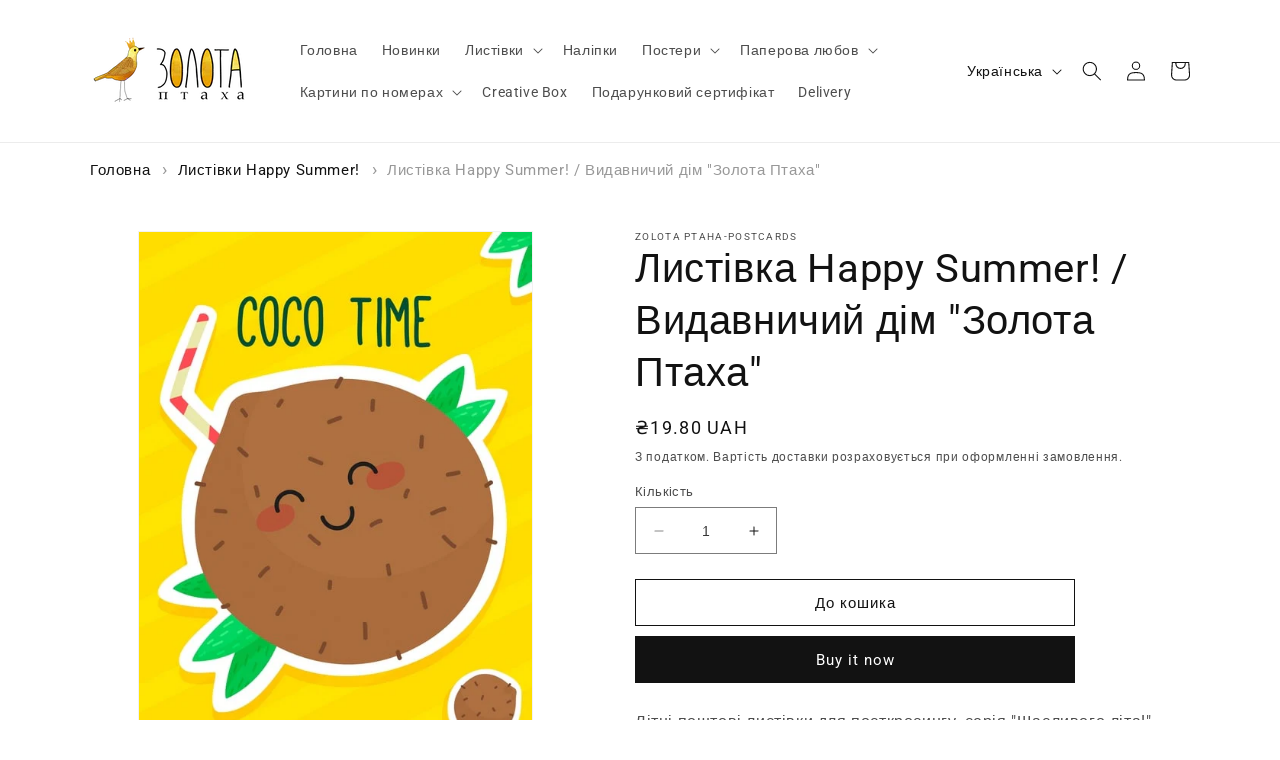

--- FILE ---
content_type: text/html; charset=utf-8
request_url: https://cards-zolota-ptakha.com.ua/products/summer-illustrations-postcards-66
body_size: 31039
content:
<!doctype html>
<html class="no-js" lang="uk">
  <head>
    <meta charset="utf-8">
    <meta http-equiv="X-UA-Compatible" content="IE=edge">
    <meta name="viewport" content="width=device-width,initial-scale=1">
    <meta name="theme-color" content="">
    <link rel="canonical" href="https://cards-zolota-ptakha.com.ua/products/summer-illustrations-postcards-66">
    <link rel="preconnect" href="https://cdn.shopify.com" crossorigin><link rel="icon" type="image/png" href="//cards-zolota-ptakha.com.ua/cdn/shop/files/4.png?crop=center&height=32&v=1694618690&width=32"><link rel="preconnect" href="https://fonts.shopifycdn.com" crossorigin><title>
      Листівка Happy Summer! / Видавничий дім &quot;Золота Птаха&quot;
</title>

    
      <meta name="description" content="Літні поштові листівки для посткросингу, серія &quot;Щасливого літа!&quot; Щільність -350 г/мРозмір - 10*15см">
    

    

<meta property="og:site_name" content="Золота Птаха">
<meta property="og:url" content="https://cards-zolota-ptakha.com.ua/products/summer-illustrations-postcards-66">
<meta property="og:title" content="Листівка Happy Summer! / Видавничий дім &quot;Золота Птаха&quot;">
<meta property="og:type" content="product">
<meta property="og:description" content="Літні поштові листівки для посткросингу, серія &quot;Щасливого літа!&quot; Щільність -350 г/мРозмір - 10*15см"><meta property="og:image" content="http://cards-zolota-ptakha.com.ua/cdn/shop/products/artsumm1_48.jpg?v=1742642667">
  <meta property="og:image:secure_url" content="https://cards-zolota-ptakha.com.ua/cdn/shop/products/artsumm1_48.jpg?v=1742642667">
  <meta property="og:image:width" content="515">
  <meta property="og:image:height" content="718"><meta property="og:price:amount" content="19.80">
  <meta property="og:price:currency" content="UAH"><meta name="twitter:card" content="summary_large_image">
<meta name="twitter:title" content="Листівка Happy Summer! / Видавничий дім &quot;Золота Птаха&quot;">
<meta name="twitter:description" content="Літні поштові листівки для посткросингу, серія &quot;Щасливого літа!&quot; Щільність -350 г/мРозмір - 10*15см">


    <script src="//cards-zolota-ptakha.com.ua/cdn/shop/t/1/assets/constants.js?v=95358004781563950421683647764" defer="defer"></script>
    <script src="//cards-zolota-ptakha.com.ua/cdn/shop/t/1/assets/pubsub.js?v=2921868252632587581683647774" defer="defer"></script>
    <script src="//cards-zolota-ptakha.com.ua/cdn/shop/t/1/assets/global.js?v=127210358271191040921683647767" defer="defer"></script>
    <script>window.performance && window.performance.mark && window.performance.mark('shopify.content_for_header.start');</script><meta id="shopify-digital-wallet" name="shopify-digital-wallet" content="/75872764185/digital_wallets/dialog">
<link rel="alternate" hreflang="x-default" href="https://cards-zolota-ptakha.com.ua/products/summer-illustrations-postcards-66">
<link rel="alternate" hreflang="uk" href="https://cards-zolota-ptakha.com.ua/products/summer-illustrations-postcards-66">
<link rel="alternate" hreflang="en" href="https://cards-zolota-ptakha.com.ua/en/products/summer-illustrations-postcards-66">
<link rel="alternate" hreflang="uk-AE" href="https://cards-zolota-ptakha.com.ua/uk-eng/products/summer-illustrations-postcards-66">
<link rel="alternate" hreflang="en-AE" href="https://cards-zolota-ptakha.com.ua/en-eng/products/summer-illustrations-postcards-66">
<link rel="alternate" hreflang="uk-AT" href="https://cards-zolota-ptakha.com.ua/uk-eng/products/summer-illustrations-postcards-66">
<link rel="alternate" hreflang="en-AT" href="https://cards-zolota-ptakha.com.ua/en-eng/products/summer-illustrations-postcards-66">
<link rel="alternate" hreflang="uk-AU" href="https://cards-zolota-ptakha.com.ua/uk-eng/products/summer-illustrations-postcards-66">
<link rel="alternate" hreflang="en-AU" href="https://cards-zolota-ptakha.com.ua/en-eng/products/summer-illustrations-postcards-66">
<link rel="alternate" hreflang="uk-BE" href="https://cards-zolota-ptakha.com.ua/uk-eng/products/summer-illustrations-postcards-66">
<link rel="alternate" hreflang="en-BE" href="https://cards-zolota-ptakha.com.ua/en-eng/products/summer-illustrations-postcards-66">
<link rel="alternate" hreflang="uk-CA" href="https://cards-zolota-ptakha.com.ua/uk-eng/products/summer-illustrations-postcards-66">
<link rel="alternate" hreflang="en-CA" href="https://cards-zolota-ptakha.com.ua/en-eng/products/summer-illustrations-postcards-66">
<link rel="alternate" hreflang="uk-CH" href="https://cards-zolota-ptakha.com.ua/uk-eng/products/summer-illustrations-postcards-66">
<link rel="alternate" hreflang="en-CH" href="https://cards-zolota-ptakha.com.ua/en-eng/products/summer-illustrations-postcards-66">
<link rel="alternate" hreflang="uk-CZ" href="https://cards-zolota-ptakha.com.ua/uk-eng/products/summer-illustrations-postcards-66">
<link rel="alternate" hreflang="en-CZ" href="https://cards-zolota-ptakha.com.ua/en-eng/products/summer-illustrations-postcards-66">
<link rel="alternate" hreflang="uk-DE" href="https://cards-zolota-ptakha.com.ua/uk-eng/products/summer-illustrations-postcards-66">
<link rel="alternate" hreflang="en-DE" href="https://cards-zolota-ptakha.com.ua/en-eng/products/summer-illustrations-postcards-66">
<link rel="alternate" hreflang="uk-DK" href="https://cards-zolota-ptakha.com.ua/uk-eng/products/summer-illustrations-postcards-66">
<link rel="alternate" hreflang="en-DK" href="https://cards-zolota-ptakha.com.ua/en-eng/products/summer-illustrations-postcards-66">
<link rel="alternate" hreflang="uk-ES" href="https://cards-zolota-ptakha.com.ua/uk-eng/products/summer-illustrations-postcards-66">
<link rel="alternate" hreflang="en-ES" href="https://cards-zolota-ptakha.com.ua/en-eng/products/summer-illustrations-postcards-66">
<link rel="alternate" hreflang="uk-FI" href="https://cards-zolota-ptakha.com.ua/uk-eng/products/summer-illustrations-postcards-66">
<link rel="alternate" hreflang="en-FI" href="https://cards-zolota-ptakha.com.ua/en-eng/products/summer-illustrations-postcards-66">
<link rel="alternate" hreflang="uk-FR" href="https://cards-zolota-ptakha.com.ua/uk-eng/products/summer-illustrations-postcards-66">
<link rel="alternate" hreflang="en-FR" href="https://cards-zolota-ptakha.com.ua/en-eng/products/summer-illustrations-postcards-66">
<link rel="alternate" hreflang="uk-GB" href="https://cards-zolota-ptakha.com.ua/uk-eng/products/summer-illustrations-postcards-66">
<link rel="alternate" hreflang="en-GB" href="https://cards-zolota-ptakha.com.ua/en-eng/products/summer-illustrations-postcards-66">
<link rel="alternate" hreflang="uk-HK" href="https://cards-zolota-ptakha.com.ua/uk-eng/products/summer-illustrations-postcards-66">
<link rel="alternate" hreflang="en-HK" href="https://cards-zolota-ptakha.com.ua/en-eng/products/summer-illustrations-postcards-66">
<link rel="alternate" hreflang="uk-IE" href="https://cards-zolota-ptakha.com.ua/uk-eng/products/summer-illustrations-postcards-66">
<link rel="alternate" hreflang="en-IE" href="https://cards-zolota-ptakha.com.ua/en-eng/products/summer-illustrations-postcards-66">
<link rel="alternate" hreflang="uk-IL" href="https://cards-zolota-ptakha.com.ua/uk-eng/products/summer-illustrations-postcards-66">
<link rel="alternate" hreflang="en-IL" href="https://cards-zolota-ptakha.com.ua/en-eng/products/summer-illustrations-postcards-66">
<link rel="alternate" hreflang="uk-IT" href="https://cards-zolota-ptakha.com.ua/uk-eng/products/summer-illustrations-postcards-66">
<link rel="alternate" hreflang="en-IT" href="https://cards-zolota-ptakha.com.ua/en-eng/products/summer-illustrations-postcards-66">
<link rel="alternate" hreflang="uk-JP" href="https://cards-zolota-ptakha.com.ua/uk-eng/products/summer-illustrations-postcards-66">
<link rel="alternate" hreflang="en-JP" href="https://cards-zolota-ptakha.com.ua/en-eng/products/summer-illustrations-postcards-66">
<link rel="alternate" hreflang="uk-KR" href="https://cards-zolota-ptakha.com.ua/uk-eng/products/summer-illustrations-postcards-66">
<link rel="alternate" hreflang="en-KR" href="https://cards-zolota-ptakha.com.ua/en-eng/products/summer-illustrations-postcards-66">
<link rel="alternate" hreflang="uk-MY" href="https://cards-zolota-ptakha.com.ua/uk-eng/products/summer-illustrations-postcards-66">
<link rel="alternate" hreflang="en-MY" href="https://cards-zolota-ptakha.com.ua/en-eng/products/summer-illustrations-postcards-66">
<link rel="alternate" hreflang="uk-NL" href="https://cards-zolota-ptakha.com.ua/uk-eng/products/summer-illustrations-postcards-66">
<link rel="alternate" hreflang="en-NL" href="https://cards-zolota-ptakha.com.ua/en-eng/products/summer-illustrations-postcards-66">
<link rel="alternate" hreflang="uk-NO" href="https://cards-zolota-ptakha.com.ua/uk-eng/products/summer-illustrations-postcards-66">
<link rel="alternate" hreflang="en-NO" href="https://cards-zolota-ptakha.com.ua/en-eng/products/summer-illustrations-postcards-66">
<link rel="alternate" hreflang="uk-NZ" href="https://cards-zolota-ptakha.com.ua/uk-eng/products/summer-illustrations-postcards-66">
<link rel="alternate" hreflang="en-NZ" href="https://cards-zolota-ptakha.com.ua/en-eng/products/summer-illustrations-postcards-66">
<link rel="alternate" hreflang="uk-PL" href="https://cards-zolota-ptakha.com.ua/uk-eng/products/summer-illustrations-postcards-66">
<link rel="alternate" hreflang="en-PL" href="https://cards-zolota-ptakha.com.ua/en-eng/products/summer-illustrations-postcards-66">
<link rel="alternate" hreflang="uk-PT" href="https://cards-zolota-ptakha.com.ua/uk-eng/products/summer-illustrations-postcards-66">
<link rel="alternate" hreflang="en-PT" href="https://cards-zolota-ptakha.com.ua/en-eng/products/summer-illustrations-postcards-66">
<link rel="alternate" hreflang="uk-SE" href="https://cards-zolota-ptakha.com.ua/uk-eng/products/summer-illustrations-postcards-66">
<link rel="alternate" hreflang="en-SE" href="https://cards-zolota-ptakha.com.ua/en-eng/products/summer-illustrations-postcards-66">
<link rel="alternate" hreflang="uk-SG" href="https://cards-zolota-ptakha.com.ua/uk-eng/products/summer-illustrations-postcards-66">
<link rel="alternate" hreflang="en-SG" href="https://cards-zolota-ptakha.com.ua/en-eng/products/summer-illustrations-postcards-66">
<link rel="alternate" hreflang="uk-US" href="https://cards-zolota-ptakha.com.ua/uk-eng/products/summer-illustrations-postcards-66">
<link rel="alternate" hreflang="en-US" href="https://cards-zolota-ptakha.com.ua/en-eng/products/summer-illustrations-postcards-66">
<link rel="alternate" hreflang="uk-LT" href="https://cards-zolota-ptakha.com.ua/uk-eng/products/summer-illustrations-postcards-66">
<link rel="alternate" hreflang="en-LT" href="https://cards-zolota-ptakha.com.ua/en-eng/products/summer-illustrations-postcards-66">
<link rel="alternate" hreflang="uk-AX" href="https://cards-zolota-ptakha.com.ua/uk-eng/products/summer-illustrations-postcards-66">
<link rel="alternate" hreflang="en-AX" href="https://cards-zolota-ptakha.com.ua/en-eng/products/summer-illustrations-postcards-66">
<link rel="alternate" hreflang="uk-AL" href="https://cards-zolota-ptakha.com.ua/uk-eng/products/summer-illustrations-postcards-66">
<link rel="alternate" hreflang="en-AL" href="https://cards-zolota-ptakha.com.ua/en-eng/products/summer-illustrations-postcards-66">
<link rel="alternate" hreflang="uk-AD" href="https://cards-zolota-ptakha.com.ua/uk-eng/products/summer-illustrations-postcards-66">
<link rel="alternate" hreflang="en-AD" href="https://cards-zolota-ptakha.com.ua/en-eng/products/summer-illustrations-postcards-66">
<link rel="alternate" hreflang="uk-AM" href="https://cards-zolota-ptakha.com.ua/uk-eng/products/summer-illustrations-postcards-66">
<link rel="alternate" hreflang="en-AM" href="https://cards-zolota-ptakha.com.ua/en-eng/products/summer-illustrations-postcards-66">
<link rel="alternate" hreflang="uk-BA" href="https://cards-zolota-ptakha.com.ua/uk-eng/products/summer-illustrations-postcards-66">
<link rel="alternate" hreflang="en-BA" href="https://cards-zolota-ptakha.com.ua/en-eng/products/summer-illustrations-postcards-66">
<link rel="alternate" hreflang="uk-BG" href="https://cards-zolota-ptakha.com.ua/uk-eng/products/summer-illustrations-postcards-66">
<link rel="alternate" hreflang="en-BG" href="https://cards-zolota-ptakha.com.ua/en-eng/products/summer-illustrations-postcards-66">
<link rel="alternate" hreflang="uk-HR" href="https://cards-zolota-ptakha.com.ua/uk-eng/products/summer-illustrations-postcards-66">
<link rel="alternate" hreflang="en-HR" href="https://cards-zolota-ptakha.com.ua/en-eng/products/summer-illustrations-postcards-66">
<link rel="alternate" hreflang="uk-CY" href="https://cards-zolota-ptakha.com.ua/uk-eng/products/summer-illustrations-postcards-66">
<link rel="alternate" hreflang="en-CY" href="https://cards-zolota-ptakha.com.ua/en-eng/products/summer-illustrations-postcards-66">
<link rel="alternate" hreflang="uk-EE" href="https://cards-zolota-ptakha.com.ua/uk-eng/products/summer-illustrations-postcards-66">
<link rel="alternate" hreflang="en-EE" href="https://cards-zolota-ptakha.com.ua/en-eng/products/summer-illustrations-postcards-66">
<link rel="alternate" hreflang="uk-FO" href="https://cards-zolota-ptakha.com.ua/uk-eng/products/summer-illustrations-postcards-66">
<link rel="alternate" hreflang="en-FO" href="https://cards-zolota-ptakha.com.ua/en-eng/products/summer-illustrations-postcards-66">
<link rel="alternate" hreflang="uk-GE" href="https://cards-zolota-ptakha.com.ua/uk-eng/products/summer-illustrations-postcards-66">
<link rel="alternate" hreflang="en-GE" href="https://cards-zolota-ptakha.com.ua/en-eng/products/summer-illustrations-postcards-66">
<link rel="alternate" hreflang="uk-GI" href="https://cards-zolota-ptakha.com.ua/uk-eng/products/summer-illustrations-postcards-66">
<link rel="alternate" hreflang="en-GI" href="https://cards-zolota-ptakha.com.ua/en-eng/products/summer-illustrations-postcards-66">
<link rel="alternate" hreflang="uk-GR" href="https://cards-zolota-ptakha.com.ua/uk-eng/products/summer-illustrations-postcards-66">
<link rel="alternate" hreflang="en-GR" href="https://cards-zolota-ptakha.com.ua/en-eng/products/summer-illustrations-postcards-66">
<link rel="alternate" hreflang="uk-GL" href="https://cards-zolota-ptakha.com.ua/uk-eng/products/summer-illustrations-postcards-66">
<link rel="alternate" hreflang="en-GL" href="https://cards-zolota-ptakha.com.ua/en-eng/products/summer-illustrations-postcards-66">
<link rel="alternate" hreflang="uk-GP" href="https://cards-zolota-ptakha.com.ua/uk-eng/products/summer-illustrations-postcards-66">
<link rel="alternate" hreflang="en-GP" href="https://cards-zolota-ptakha.com.ua/en-eng/products/summer-illustrations-postcards-66">
<link rel="alternate" hreflang="uk-GG" href="https://cards-zolota-ptakha.com.ua/uk-eng/products/summer-illustrations-postcards-66">
<link rel="alternate" hreflang="en-GG" href="https://cards-zolota-ptakha.com.ua/en-eng/products/summer-illustrations-postcards-66">
<link rel="alternate" hreflang="uk-HU" href="https://cards-zolota-ptakha.com.ua/uk-eng/products/summer-illustrations-postcards-66">
<link rel="alternate" hreflang="en-HU" href="https://cards-zolota-ptakha.com.ua/en-eng/products/summer-illustrations-postcards-66">
<link rel="alternate" hreflang="uk-IS" href="https://cards-zolota-ptakha.com.ua/uk-eng/products/summer-illustrations-postcards-66">
<link rel="alternate" hreflang="en-IS" href="https://cards-zolota-ptakha.com.ua/en-eng/products/summer-illustrations-postcards-66">
<link rel="alternate" hreflang="uk-JE" href="https://cards-zolota-ptakha.com.ua/uk-eng/products/summer-illustrations-postcards-66">
<link rel="alternate" hreflang="en-JE" href="https://cards-zolota-ptakha.com.ua/en-eng/products/summer-illustrations-postcards-66">
<link rel="alternate" hreflang="uk-LV" href="https://cards-zolota-ptakha.com.ua/uk-eng/products/summer-illustrations-postcards-66">
<link rel="alternate" hreflang="en-LV" href="https://cards-zolota-ptakha.com.ua/en-eng/products/summer-illustrations-postcards-66">
<link rel="alternate" hreflang="uk-LI" href="https://cards-zolota-ptakha.com.ua/uk-eng/products/summer-illustrations-postcards-66">
<link rel="alternate" hreflang="en-LI" href="https://cards-zolota-ptakha.com.ua/en-eng/products/summer-illustrations-postcards-66">
<link rel="alternate" hreflang="uk-LU" href="https://cards-zolota-ptakha.com.ua/uk-eng/products/summer-illustrations-postcards-66">
<link rel="alternate" hreflang="en-LU" href="https://cards-zolota-ptakha.com.ua/en-eng/products/summer-illustrations-postcards-66">
<link rel="alternate" hreflang="uk-MK" href="https://cards-zolota-ptakha.com.ua/uk-eng/products/summer-illustrations-postcards-66">
<link rel="alternate" hreflang="en-MK" href="https://cards-zolota-ptakha.com.ua/en-eng/products/summer-illustrations-postcards-66">
<link rel="alternate" hreflang="uk-MT" href="https://cards-zolota-ptakha.com.ua/uk-eng/products/summer-illustrations-postcards-66">
<link rel="alternate" hreflang="en-MT" href="https://cards-zolota-ptakha.com.ua/en-eng/products/summer-illustrations-postcards-66">
<link rel="alternate" hreflang="uk-YT" href="https://cards-zolota-ptakha.com.ua/uk-eng/products/summer-illustrations-postcards-66">
<link rel="alternate" hreflang="en-YT" href="https://cards-zolota-ptakha.com.ua/en-eng/products/summer-illustrations-postcards-66">
<link rel="alternate" hreflang="uk-MD" href="https://cards-zolota-ptakha.com.ua/uk-eng/products/summer-illustrations-postcards-66">
<link rel="alternate" hreflang="en-MD" href="https://cards-zolota-ptakha.com.ua/en-eng/products/summer-illustrations-postcards-66">
<link rel="alternate" hreflang="uk-MC" href="https://cards-zolota-ptakha.com.ua/uk-eng/products/summer-illustrations-postcards-66">
<link rel="alternate" hreflang="en-MC" href="https://cards-zolota-ptakha.com.ua/en-eng/products/summer-illustrations-postcards-66">
<link rel="alternate" hreflang="uk-ME" href="https://cards-zolota-ptakha.com.ua/uk-eng/products/summer-illustrations-postcards-66">
<link rel="alternate" hreflang="en-ME" href="https://cards-zolota-ptakha.com.ua/en-eng/products/summer-illustrations-postcards-66">
<link rel="alternate" hreflang="uk-RE" href="https://cards-zolota-ptakha.com.ua/uk-eng/products/summer-illustrations-postcards-66">
<link rel="alternate" hreflang="en-RE" href="https://cards-zolota-ptakha.com.ua/en-eng/products/summer-illustrations-postcards-66">
<link rel="alternate" hreflang="uk-RO" href="https://cards-zolota-ptakha.com.ua/uk-eng/products/summer-illustrations-postcards-66">
<link rel="alternate" hreflang="en-RO" href="https://cards-zolota-ptakha.com.ua/en-eng/products/summer-illustrations-postcards-66">
<link rel="alternate" hreflang="uk-SM" href="https://cards-zolota-ptakha.com.ua/uk-eng/products/summer-illustrations-postcards-66">
<link rel="alternate" hreflang="en-SM" href="https://cards-zolota-ptakha.com.ua/en-eng/products/summer-illustrations-postcards-66">
<link rel="alternate" hreflang="uk-RS" href="https://cards-zolota-ptakha.com.ua/uk-eng/products/summer-illustrations-postcards-66">
<link rel="alternate" hreflang="en-RS" href="https://cards-zolota-ptakha.com.ua/en-eng/products/summer-illustrations-postcards-66">
<link rel="alternate" hreflang="uk-SK" href="https://cards-zolota-ptakha.com.ua/uk-eng/products/summer-illustrations-postcards-66">
<link rel="alternate" hreflang="en-SK" href="https://cards-zolota-ptakha.com.ua/en-eng/products/summer-illustrations-postcards-66">
<link rel="alternate" hreflang="uk-SI" href="https://cards-zolota-ptakha.com.ua/uk-eng/products/summer-illustrations-postcards-66">
<link rel="alternate" hreflang="en-SI" href="https://cards-zolota-ptakha.com.ua/en-eng/products/summer-illustrations-postcards-66">
<link rel="alternate" hreflang="uk-SJ" href="https://cards-zolota-ptakha.com.ua/uk-eng/products/summer-illustrations-postcards-66">
<link rel="alternate" hreflang="en-SJ" href="https://cards-zolota-ptakha.com.ua/en-eng/products/summer-illustrations-postcards-66">
<link rel="alternate" hreflang="uk-TR" href="https://cards-zolota-ptakha.com.ua/uk-eng/products/summer-illustrations-postcards-66">
<link rel="alternate" hreflang="en-TR" href="https://cards-zolota-ptakha.com.ua/en-eng/products/summer-illustrations-postcards-66">
<link rel="alternate" hreflang="uk-VA" href="https://cards-zolota-ptakha.com.ua/uk-eng/products/summer-illustrations-postcards-66">
<link rel="alternate" hreflang="en-VA" href="https://cards-zolota-ptakha.com.ua/en-eng/products/summer-illustrations-postcards-66">
<link rel="alternate" hreflang="uk-MX" href="https://cards-zolota-ptakha.com.ua/uk-eng/products/summer-illustrations-postcards-66">
<link rel="alternate" hreflang="en-MX" href="https://cards-zolota-ptakha.com.ua/en-eng/products/summer-illustrations-postcards-66">
<link rel="alternate" hreflang="uk-BD" href="https://cards-zolota-ptakha.com.ua/uk-eng/products/summer-illustrations-postcards-66">
<link rel="alternate" hreflang="en-BD" href="https://cards-zolota-ptakha.com.ua/en-eng/products/summer-illustrations-postcards-66">
<link rel="alternate" hreflang="uk-CN" href="https://cards-zolota-ptakha.com.ua/uk-eng/products/summer-illustrations-postcards-66">
<link rel="alternate" hreflang="en-CN" href="https://cards-zolota-ptakha.com.ua/en-eng/products/summer-illustrations-postcards-66">
<link rel="alternate" hreflang="uk-JO" href="https://cards-zolota-ptakha.com.ua/uk-eng/products/summer-illustrations-postcards-66">
<link rel="alternate" hreflang="en-JO" href="https://cards-zolota-ptakha.com.ua/en-eng/products/summer-illustrations-postcards-66">
<link rel="alternate" hreflang="uk-KG" href="https://cards-zolota-ptakha.com.ua/uk-eng/products/summer-illustrations-postcards-66">
<link rel="alternate" hreflang="en-KG" href="https://cards-zolota-ptakha.com.ua/en-eng/products/summer-illustrations-postcards-66">
<link rel="alternate" hreflang="uk-MV" href="https://cards-zolota-ptakha.com.ua/uk-eng/products/summer-illustrations-postcards-66">
<link rel="alternate" hreflang="en-MV" href="https://cards-zolota-ptakha.com.ua/en-eng/products/summer-illustrations-postcards-66">
<link rel="alternate" hreflang="uk-UZ" href="https://cards-zolota-ptakha.com.ua/uk-eng/products/summer-illustrations-postcards-66">
<link rel="alternate" hreflang="en-UZ" href="https://cards-zolota-ptakha.com.ua/en-eng/products/summer-illustrations-postcards-66">
<link rel="alternate" hreflang="uk-AR" href="https://cards-zolota-ptakha.com.ua/uk-eng/products/summer-illustrations-postcards-66">
<link rel="alternate" hreflang="en-AR" href="https://cards-zolota-ptakha.com.ua/en-eng/products/summer-illustrations-postcards-66">
<link rel="alternate" hreflang="uk-BR" href="https://cards-zolota-ptakha.com.ua/uk-eng/products/summer-illustrations-postcards-66">
<link rel="alternate" hreflang="en-BR" href="https://cards-zolota-ptakha.com.ua/en-eng/products/summer-illustrations-postcards-66">
<link rel="alternate" hreflang="uk-DZ" href="https://cards-zolota-ptakha.com.ua/uk-eng/products/summer-illustrations-postcards-66">
<link rel="alternate" hreflang="en-DZ" href="https://cards-zolota-ptakha.com.ua/en-eng/products/summer-illustrations-postcards-66">
<link rel="alternate" hreflang="uk-AO" href="https://cards-zolota-ptakha.com.ua/uk-eng/products/summer-illustrations-postcards-66">
<link rel="alternate" hreflang="en-AO" href="https://cards-zolota-ptakha.com.ua/en-eng/products/summer-illustrations-postcards-66">
<link rel="alternate" hreflang="uk-AC" href="https://cards-zolota-ptakha.com.ua/uk-eng/products/summer-illustrations-postcards-66">
<link rel="alternate" hreflang="en-AC" href="https://cards-zolota-ptakha.com.ua/en-eng/products/summer-illustrations-postcards-66">
<link rel="alternate" hreflang="uk-BJ" href="https://cards-zolota-ptakha.com.ua/uk-eng/products/summer-illustrations-postcards-66">
<link rel="alternate" hreflang="en-BJ" href="https://cards-zolota-ptakha.com.ua/en-eng/products/summer-illustrations-postcards-66">
<link rel="alternate" hreflang="uk-BW" href="https://cards-zolota-ptakha.com.ua/uk-eng/products/summer-illustrations-postcards-66">
<link rel="alternate" hreflang="en-BW" href="https://cards-zolota-ptakha.com.ua/en-eng/products/summer-illustrations-postcards-66">
<link rel="alternate" hreflang="uk-IO" href="https://cards-zolota-ptakha.com.ua/uk-eng/products/summer-illustrations-postcards-66">
<link rel="alternate" hreflang="en-IO" href="https://cards-zolota-ptakha.com.ua/en-eng/products/summer-illustrations-postcards-66">
<link rel="alternate" hreflang="uk-BF" href="https://cards-zolota-ptakha.com.ua/uk-eng/products/summer-illustrations-postcards-66">
<link rel="alternate" hreflang="en-BF" href="https://cards-zolota-ptakha.com.ua/en-eng/products/summer-illustrations-postcards-66">
<link rel="alternate" hreflang="uk-BI" href="https://cards-zolota-ptakha.com.ua/uk-eng/products/summer-illustrations-postcards-66">
<link rel="alternate" hreflang="en-BI" href="https://cards-zolota-ptakha.com.ua/en-eng/products/summer-illustrations-postcards-66">
<link rel="alternate" hreflang="uk-CM" href="https://cards-zolota-ptakha.com.ua/uk-eng/products/summer-illustrations-postcards-66">
<link rel="alternate" hreflang="en-CM" href="https://cards-zolota-ptakha.com.ua/en-eng/products/summer-illustrations-postcards-66">
<link rel="alternate" hreflang="uk-CV" href="https://cards-zolota-ptakha.com.ua/uk-eng/products/summer-illustrations-postcards-66">
<link rel="alternate" hreflang="en-CV" href="https://cards-zolota-ptakha.com.ua/en-eng/products/summer-illustrations-postcards-66">
<link rel="alternate" hreflang="uk-CF" href="https://cards-zolota-ptakha.com.ua/uk-eng/products/summer-illustrations-postcards-66">
<link rel="alternate" hreflang="en-CF" href="https://cards-zolota-ptakha.com.ua/en-eng/products/summer-illustrations-postcards-66">
<link rel="alternate" hreflang="uk-TD" href="https://cards-zolota-ptakha.com.ua/uk-eng/products/summer-illustrations-postcards-66">
<link rel="alternate" hreflang="en-TD" href="https://cards-zolota-ptakha.com.ua/en-eng/products/summer-illustrations-postcards-66">
<link rel="alternate" hreflang="uk-KM" href="https://cards-zolota-ptakha.com.ua/uk-eng/products/summer-illustrations-postcards-66">
<link rel="alternate" hreflang="en-KM" href="https://cards-zolota-ptakha.com.ua/en-eng/products/summer-illustrations-postcards-66">
<link rel="alternate" hreflang="uk-CG" href="https://cards-zolota-ptakha.com.ua/uk-eng/products/summer-illustrations-postcards-66">
<link rel="alternate" hreflang="en-CG" href="https://cards-zolota-ptakha.com.ua/en-eng/products/summer-illustrations-postcards-66">
<link rel="alternate" hreflang="uk-CD" href="https://cards-zolota-ptakha.com.ua/uk-eng/products/summer-illustrations-postcards-66">
<link rel="alternate" hreflang="en-CD" href="https://cards-zolota-ptakha.com.ua/en-eng/products/summer-illustrations-postcards-66">
<link rel="alternate" hreflang="uk-CI" href="https://cards-zolota-ptakha.com.ua/uk-eng/products/summer-illustrations-postcards-66">
<link rel="alternate" hreflang="en-CI" href="https://cards-zolota-ptakha.com.ua/en-eng/products/summer-illustrations-postcards-66">
<link rel="alternate" hreflang="uk-DJ" href="https://cards-zolota-ptakha.com.ua/uk-eng/products/summer-illustrations-postcards-66">
<link rel="alternate" hreflang="en-DJ" href="https://cards-zolota-ptakha.com.ua/en-eng/products/summer-illustrations-postcards-66">
<link rel="alternate" hreflang="uk-EG" href="https://cards-zolota-ptakha.com.ua/uk-eng/products/summer-illustrations-postcards-66">
<link rel="alternate" hreflang="en-EG" href="https://cards-zolota-ptakha.com.ua/en-eng/products/summer-illustrations-postcards-66">
<link rel="alternate" hreflang="uk-GQ" href="https://cards-zolota-ptakha.com.ua/uk-eng/products/summer-illustrations-postcards-66">
<link rel="alternate" hreflang="en-GQ" href="https://cards-zolota-ptakha.com.ua/en-eng/products/summer-illustrations-postcards-66">
<link rel="alternate" hreflang="uk-ER" href="https://cards-zolota-ptakha.com.ua/uk-eng/products/summer-illustrations-postcards-66">
<link rel="alternate" hreflang="en-ER" href="https://cards-zolota-ptakha.com.ua/en-eng/products/summer-illustrations-postcards-66">
<link rel="alternate" hreflang="uk-SZ" href="https://cards-zolota-ptakha.com.ua/uk-eng/products/summer-illustrations-postcards-66">
<link rel="alternate" hreflang="en-SZ" href="https://cards-zolota-ptakha.com.ua/en-eng/products/summer-illustrations-postcards-66">
<link rel="alternate" hreflang="uk-ET" href="https://cards-zolota-ptakha.com.ua/uk-eng/products/summer-illustrations-postcards-66">
<link rel="alternate" hreflang="en-ET" href="https://cards-zolota-ptakha.com.ua/en-eng/products/summer-illustrations-postcards-66">
<link rel="alternate" hreflang="uk-TF" href="https://cards-zolota-ptakha.com.ua/uk-eng/products/summer-illustrations-postcards-66">
<link rel="alternate" hreflang="en-TF" href="https://cards-zolota-ptakha.com.ua/en-eng/products/summer-illustrations-postcards-66">
<link rel="alternate" hreflang="uk-GA" href="https://cards-zolota-ptakha.com.ua/uk-eng/products/summer-illustrations-postcards-66">
<link rel="alternate" hreflang="en-GA" href="https://cards-zolota-ptakha.com.ua/en-eng/products/summer-illustrations-postcards-66">
<link rel="alternate" hreflang="uk-GM" href="https://cards-zolota-ptakha.com.ua/uk-eng/products/summer-illustrations-postcards-66">
<link rel="alternate" hreflang="en-GM" href="https://cards-zolota-ptakha.com.ua/en-eng/products/summer-illustrations-postcards-66">
<link rel="alternate" hreflang="uk-GH" href="https://cards-zolota-ptakha.com.ua/uk-eng/products/summer-illustrations-postcards-66">
<link rel="alternate" hreflang="en-GH" href="https://cards-zolota-ptakha.com.ua/en-eng/products/summer-illustrations-postcards-66">
<link rel="alternate" hreflang="uk-GN" href="https://cards-zolota-ptakha.com.ua/uk-eng/products/summer-illustrations-postcards-66">
<link rel="alternate" hreflang="en-GN" href="https://cards-zolota-ptakha.com.ua/en-eng/products/summer-illustrations-postcards-66">
<link rel="alternate" hreflang="uk-GW" href="https://cards-zolota-ptakha.com.ua/uk-eng/products/summer-illustrations-postcards-66">
<link rel="alternate" hreflang="en-GW" href="https://cards-zolota-ptakha.com.ua/en-eng/products/summer-illustrations-postcards-66">
<link rel="alternate" hreflang="uk-KE" href="https://cards-zolota-ptakha.com.ua/uk-eng/products/summer-illustrations-postcards-66">
<link rel="alternate" hreflang="en-KE" href="https://cards-zolota-ptakha.com.ua/en-eng/products/summer-illustrations-postcards-66">
<link rel="alternate" hreflang="uk-LS" href="https://cards-zolota-ptakha.com.ua/uk-eng/products/summer-illustrations-postcards-66">
<link rel="alternate" hreflang="en-LS" href="https://cards-zolota-ptakha.com.ua/en-eng/products/summer-illustrations-postcards-66">
<link rel="alternate" hreflang="uk-LR" href="https://cards-zolota-ptakha.com.ua/uk-eng/products/summer-illustrations-postcards-66">
<link rel="alternate" hreflang="en-LR" href="https://cards-zolota-ptakha.com.ua/en-eng/products/summer-illustrations-postcards-66">
<link rel="alternate" hreflang="uk-LY" href="https://cards-zolota-ptakha.com.ua/uk-eng/products/summer-illustrations-postcards-66">
<link rel="alternate" hreflang="en-LY" href="https://cards-zolota-ptakha.com.ua/en-eng/products/summer-illustrations-postcards-66">
<link rel="alternate" hreflang="uk-MG" href="https://cards-zolota-ptakha.com.ua/uk-eng/products/summer-illustrations-postcards-66">
<link rel="alternate" hreflang="en-MG" href="https://cards-zolota-ptakha.com.ua/en-eng/products/summer-illustrations-postcards-66">
<link rel="alternate" hreflang="uk-MW" href="https://cards-zolota-ptakha.com.ua/uk-eng/products/summer-illustrations-postcards-66">
<link rel="alternate" hreflang="en-MW" href="https://cards-zolota-ptakha.com.ua/en-eng/products/summer-illustrations-postcards-66">
<link rel="alternate" hreflang="uk-ML" href="https://cards-zolota-ptakha.com.ua/uk-eng/products/summer-illustrations-postcards-66">
<link rel="alternate" hreflang="en-ML" href="https://cards-zolota-ptakha.com.ua/en-eng/products/summer-illustrations-postcards-66">
<link rel="alternate" hreflang="uk-MR" href="https://cards-zolota-ptakha.com.ua/uk-eng/products/summer-illustrations-postcards-66">
<link rel="alternate" hreflang="en-MR" href="https://cards-zolota-ptakha.com.ua/en-eng/products/summer-illustrations-postcards-66">
<link rel="alternate" hreflang="uk-MU" href="https://cards-zolota-ptakha.com.ua/uk-eng/products/summer-illustrations-postcards-66">
<link rel="alternate" hreflang="en-MU" href="https://cards-zolota-ptakha.com.ua/en-eng/products/summer-illustrations-postcards-66">
<link rel="alternate" hreflang="uk-MA" href="https://cards-zolota-ptakha.com.ua/uk-eng/products/summer-illustrations-postcards-66">
<link rel="alternate" hreflang="en-MA" href="https://cards-zolota-ptakha.com.ua/en-eng/products/summer-illustrations-postcards-66">
<link rel="alternate" hreflang="uk-MZ" href="https://cards-zolota-ptakha.com.ua/uk-eng/products/summer-illustrations-postcards-66">
<link rel="alternate" hreflang="en-MZ" href="https://cards-zolota-ptakha.com.ua/en-eng/products/summer-illustrations-postcards-66">
<link rel="alternate" hreflang="uk-NA" href="https://cards-zolota-ptakha.com.ua/uk-eng/products/summer-illustrations-postcards-66">
<link rel="alternate" hreflang="en-NA" href="https://cards-zolota-ptakha.com.ua/en-eng/products/summer-illustrations-postcards-66">
<link rel="alternate" hreflang="uk-NE" href="https://cards-zolota-ptakha.com.ua/uk-eng/products/summer-illustrations-postcards-66">
<link rel="alternate" hreflang="en-NE" href="https://cards-zolota-ptakha.com.ua/en-eng/products/summer-illustrations-postcards-66">
<link rel="alternate" hreflang="uk-NG" href="https://cards-zolota-ptakha.com.ua/uk-eng/products/summer-illustrations-postcards-66">
<link rel="alternate" hreflang="en-NG" href="https://cards-zolota-ptakha.com.ua/en-eng/products/summer-illustrations-postcards-66">
<link rel="alternate" hreflang="uk-RW" href="https://cards-zolota-ptakha.com.ua/uk-eng/products/summer-illustrations-postcards-66">
<link rel="alternate" hreflang="en-RW" href="https://cards-zolota-ptakha.com.ua/en-eng/products/summer-illustrations-postcards-66">
<link rel="alternate" hreflang="uk-ST" href="https://cards-zolota-ptakha.com.ua/uk-eng/products/summer-illustrations-postcards-66">
<link rel="alternate" hreflang="en-ST" href="https://cards-zolota-ptakha.com.ua/en-eng/products/summer-illustrations-postcards-66">
<link rel="alternate" hreflang="uk-SN" href="https://cards-zolota-ptakha.com.ua/uk-eng/products/summer-illustrations-postcards-66">
<link rel="alternate" hreflang="en-SN" href="https://cards-zolota-ptakha.com.ua/en-eng/products/summer-illustrations-postcards-66">
<link rel="alternate" hreflang="uk-SC" href="https://cards-zolota-ptakha.com.ua/uk-eng/products/summer-illustrations-postcards-66">
<link rel="alternate" hreflang="en-SC" href="https://cards-zolota-ptakha.com.ua/en-eng/products/summer-illustrations-postcards-66">
<link rel="alternate" hreflang="uk-SL" href="https://cards-zolota-ptakha.com.ua/uk-eng/products/summer-illustrations-postcards-66">
<link rel="alternate" hreflang="en-SL" href="https://cards-zolota-ptakha.com.ua/en-eng/products/summer-illustrations-postcards-66">
<link rel="alternate" hreflang="uk-SO" href="https://cards-zolota-ptakha.com.ua/uk-eng/products/summer-illustrations-postcards-66">
<link rel="alternate" hreflang="en-SO" href="https://cards-zolota-ptakha.com.ua/en-eng/products/summer-illustrations-postcards-66">
<link rel="alternate" hreflang="uk-ZA" href="https://cards-zolota-ptakha.com.ua/uk-eng/products/summer-illustrations-postcards-66">
<link rel="alternate" hreflang="en-ZA" href="https://cards-zolota-ptakha.com.ua/en-eng/products/summer-illustrations-postcards-66">
<link rel="alternate" hreflang="uk-SS" href="https://cards-zolota-ptakha.com.ua/uk-eng/products/summer-illustrations-postcards-66">
<link rel="alternate" hreflang="en-SS" href="https://cards-zolota-ptakha.com.ua/en-eng/products/summer-illustrations-postcards-66">
<link rel="alternate" hreflang="uk-SH" href="https://cards-zolota-ptakha.com.ua/uk-eng/products/summer-illustrations-postcards-66">
<link rel="alternate" hreflang="en-SH" href="https://cards-zolota-ptakha.com.ua/en-eng/products/summer-illustrations-postcards-66">
<link rel="alternate" hreflang="uk-SD" href="https://cards-zolota-ptakha.com.ua/uk-eng/products/summer-illustrations-postcards-66">
<link rel="alternate" hreflang="en-SD" href="https://cards-zolota-ptakha.com.ua/en-eng/products/summer-illustrations-postcards-66">
<link rel="alternate" hreflang="uk-TZ" href="https://cards-zolota-ptakha.com.ua/uk-eng/products/summer-illustrations-postcards-66">
<link rel="alternate" hreflang="en-TZ" href="https://cards-zolota-ptakha.com.ua/en-eng/products/summer-illustrations-postcards-66">
<link rel="alternate" hreflang="uk-TG" href="https://cards-zolota-ptakha.com.ua/uk-eng/products/summer-illustrations-postcards-66">
<link rel="alternate" hreflang="en-TG" href="https://cards-zolota-ptakha.com.ua/en-eng/products/summer-illustrations-postcards-66">
<link rel="alternate" hreflang="uk-TA" href="https://cards-zolota-ptakha.com.ua/uk-eng/products/summer-illustrations-postcards-66">
<link rel="alternate" hreflang="en-TA" href="https://cards-zolota-ptakha.com.ua/en-eng/products/summer-illustrations-postcards-66">
<link rel="alternate" hreflang="uk-TN" href="https://cards-zolota-ptakha.com.ua/uk-eng/products/summer-illustrations-postcards-66">
<link rel="alternate" hreflang="en-TN" href="https://cards-zolota-ptakha.com.ua/en-eng/products/summer-illustrations-postcards-66">
<link rel="alternate" hreflang="uk-UG" href="https://cards-zolota-ptakha.com.ua/uk-eng/products/summer-illustrations-postcards-66">
<link rel="alternate" hreflang="en-UG" href="https://cards-zolota-ptakha.com.ua/en-eng/products/summer-illustrations-postcards-66">
<link rel="alternate" hreflang="uk-EH" href="https://cards-zolota-ptakha.com.ua/uk-eng/products/summer-illustrations-postcards-66">
<link rel="alternate" hreflang="en-EH" href="https://cards-zolota-ptakha.com.ua/en-eng/products/summer-illustrations-postcards-66">
<link rel="alternate" hreflang="uk-ZM" href="https://cards-zolota-ptakha.com.ua/uk-eng/products/summer-illustrations-postcards-66">
<link rel="alternate" hreflang="en-ZM" href="https://cards-zolota-ptakha.com.ua/en-eng/products/summer-illustrations-postcards-66">
<link rel="alternate" hreflang="uk-ZW" href="https://cards-zolota-ptakha.com.ua/uk-eng/products/summer-illustrations-postcards-66">
<link rel="alternate" hreflang="en-ZW" href="https://cards-zolota-ptakha.com.ua/en-eng/products/summer-illustrations-postcards-66">
<link rel="alternate" hreflang="uk-AF" href="https://cards-zolota-ptakha.com.ua/uk-eng/products/summer-illustrations-postcards-66">
<link rel="alternate" hreflang="en-AF" href="https://cards-zolota-ptakha.com.ua/en-eng/products/summer-illustrations-postcards-66">
<link rel="alternate" hreflang="uk-AZ" href="https://cards-zolota-ptakha.com.ua/uk-eng/products/summer-illustrations-postcards-66">
<link rel="alternate" hreflang="en-AZ" href="https://cards-zolota-ptakha.com.ua/en-eng/products/summer-illustrations-postcards-66">
<link rel="alternate" hreflang="uk-BH" href="https://cards-zolota-ptakha.com.ua/uk-eng/products/summer-illustrations-postcards-66">
<link rel="alternate" hreflang="en-BH" href="https://cards-zolota-ptakha.com.ua/en-eng/products/summer-illustrations-postcards-66">
<link rel="alternate" hreflang="uk-BT" href="https://cards-zolota-ptakha.com.ua/uk-eng/products/summer-illustrations-postcards-66">
<link rel="alternate" hreflang="en-BT" href="https://cards-zolota-ptakha.com.ua/en-eng/products/summer-illustrations-postcards-66">
<link rel="alternate" hreflang="uk-BN" href="https://cards-zolota-ptakha.com.ua/uk-eng/products/summer-illustrations-postcards-66">
<link rel="alternate" hreflang="en-BN" href="https://cards-zolota-ptakha.com.ua/en-eng/products/summer-illustrations-postcards-66">
<link rel="alternate" hreflang="uk-KH" href="https://cards-zolota-ptakha.com.ua/uk-eng/products/summer-illustrations-postcards-66">
<link rel="alternate" hreflang="en-KH" href="https://cards-zolota-ptakha.com.ua/en-eng/products/summer-illustrations-postcards-66">
<link rel="alternate" hreflang="uk-IN" href="https://cards-zolota-ptakha.com.ua/uk-eng/products/summer-illustrations-postcards-66">
<link rel="alternate" hreflang="en-IN" href="https://cards-zolota-ptakha.com.ua/en-eng/products/summer-illustrations-postcards-66">
<link rel="alternate" hreflang="uk-ID" href="https://cards-zolota-ptakha.com.ua/uk-eng/products/summer-illustrations-postcards-66">
<link rel="alternate" hreflang="en-ID" href="https://cards-zolota-ptakha.com.ua/en-eng/products/summer-illustrations-postcards-66">
<link rel="alternate" hreflang="uk-IQ" href="https://cards-zolota-ptakha.com.ua/uk-eng/products/summer-illustrations-postcards-66">
<link rel="alternate" hreflang="en-IQ" href="https://cards-zolota-ptakha.com.ua/en-eng/products/summer-illustrations-postcards-66">
<link rel="alternate" hreflang="uk-KZ" href="https://cards-zolota-ptakha.com.ua/uk-eng/products/summer-illustrations-postcards-66">
<link rel="alternate" hreflang="en-KZ" href="https://cards-zolota-ptakha.com.ua/en-eng/products/summer-illustrations-postcards-66">
<link rel="alternate" hreflang="uk-KW" href="https://cards-zolota-ptakha.com.ua/uk-eng/products/summer-illustrations-postcards-66">
<link rel="alternate" hreflang="en-KW" href="https://cards-zolota-ptakha.com.ua/en-eng/products/summer-illustrations-postcards-66">
<link rel="alternate" hreflang="uk-LA" href="https://cards-zolota-ptakha.com.ua/uk-eng/products/summer-illustrations-postcards-66">
<link rel="alternate" hreflang="en-LA" href="https://cards-zolota-ptakha.com.ua/en-eng/products/summer-illustrations-postcards-66">
<link rel="alternate" hreflang="uk-LB" href="https://cards-zolota-ptakha.com.ua/uk-eng/products/summer-illustrations-postcards-66">
<link rel="alternate" hreflang="en-LB" href="https://cards-zolota-ptakha.com.ua/en-eng/products/summer-illustrations-postcards-66">
<link rel="alternate" hreflang="uk-MO" href="https://cards-zolota-ptakha.com.ua/uk-eng/products/summer-illustrations-postcards-66">
<link rel="alternate" hreflang="en-MO" href="https://cards-zolota-ptakha.com.ua/en-eng/products/summer-illustrations-postcards-66">
<link rel="alternate" hreflang="uk-MN" href="https://cards-zolota-ptakha.com.ua/uk-eng/products/summer-illustrations-postcards-66">
<link rel="alternate" hreflang="en-MN" href="https://cards-zolota-ptakha.com.ua/en-eng/products/summer-illustrations-postcards-66">
<link rel="alternate" hreflang="uk-MM" href="https://cards-zolota-ptakha.com.ua/uk-eng/products/summer-illustrations-postcards-66">
<link rel="alternate" hreflang="en-MM" href="https://cards-zolota-ptakha.com.ua/en-eng/products/summer-illustrations-postcards-66">
<link rel="alternate" hreflang="uk-NP" href="https://cards-zolota-ptakha.com.ua/uk-eng/products/summer-illustrations-postcards-66">
<link rel="alternate" hreflang="en-NP" href="https://cards-zolota-ptakha.com.ua/en-eng/products/summer-illustrations-postcards-66">
<link rel="alternate" hreflang="uk-OM" href="https://cards-zolota-ptakha.com.ua/uk-eng/products/summer-illustrations-postcards-66">
<link rel="alternate" hreflang="en-OM" href="https://cards-zolota-ptakha.com.ua/en-eng/products/summer-illustrations-postcards-66">
<link rel="alternate" hreflang="uk-PK" href="https://cards-zolota-ptakha.com.ua/uk-eng/products/summer-illustrations-postcards-66">
<link rel="alternate" hreflang="en-PK" href="https://cards-zolota-ptakha.com.ua/en-eng/products/summer-illustrations-postcards-66">
<link rel="alternate" hreflang="uk-PS" href="https://cards-zolota-ptakha.com.ua/uk-eng/products/summer-illustrations-postcards-66">
<link rel="alternate" hreflang="en-PS" href="https://cards-zolota-ptakha.com.ua/en-eng/products/summer-illustrations-postcards-66">
<link rel="alternate" hreflang="uk-PH" href="https://cards-zolota-ptakha.com.ua/uk-eng/products/summer-illustrations-postcards-66">
<link rel="alternate" hreflang="en-PH" href="https://cards-zolota-ptakha.com.ua/en-eng/products/summer-illustrations-postcards-66">
<link rel="alternate" hreflang="uk-QA" href="https://cards-zolota-ptakha.com.ua/uk-eng/products/summer-illustrations-postcards-66">
<link rel="alternate" hreflang="en-QA" href="https://cards-zolota-ptakha.com.ua/en-eng/products/summer-illustrations-postcards-66">
<link rel="alternate" hreflang="uk-SA" href="https://cards-zolota-ptakha.com.ua/uk-eng/products/summer-illustrations-postcards-66">
<link rel="alternate" hreflang="en-SA" href="https://cards-zolota-ptakha.com.ua/en-eng/products/summer-illustrations-postcards-66">
<link rel="alternate" hreflang="uk-LK" href="https://cards-zolota-ptakha.com.ua/uk-eng/products/summer-illustrations-postcards-66">
<link rel="alternate" hreflang="en-LK" href="https://cards-zolota-ptakha.com.ua/en-eng/products/summer-illustrations-postcards-66">
<link rel="alternate" hreflang="uk-TW" href="https://cards-zolota-ptakha.com.ua/uk-eng/products/summer-illustrations-postcards-66">
<link rel="alternate" hreflang="en-TW" href="https://cards-zolota-ptakha.com.ua/en-eng/products/summer-illustrations-postcards-66">
<link rel="alternate" hreflang="uk-TJ" href="https://cards-zolota-ptakha.com.ua/uk-eng/products/summer-illustrations-postcards-66">
<link rel="alternate" hreflang="en-TJ" href="https://cards-zolota-ptakha.com.ua/en-eng/products/summer-illustrations-postcards-66">
<link rel="alternate" hreflang="uk-TH" href="https://cards-zolota-ptakha.com.ua/uk-eng/products/summer-illustrations-postcards-66">
<link rel="alternate" hreflang="en-TH" href="https://cards-zolota-ptakha.com.ua/en-eng/products/summer-illustrations-postcards-66">
<link rel="alternate" hreflang="uk-TL" href="https://cards-zolota-ptakha.com.ua/uk-eng/products/summer-illustrations-postcards-66">
<link rel="alternate" hreflang="en-TL" href="https://cards-zolota-ptakha.com.ua/en-eng/products/summer-illustrations-postcards-66">
<link rel="alternate" hreflang="uk-TM" href="https://cards-zolota-ptakha.com.ua/uk-eng/products/summer-illustrations-postcards-66">
<link rel="alternate" hreflang="en-TM" href="https://cards-zolota-ptakha.com.ua/en-eng/products/summer-illustrations-postcards-66">
<link rel="alternate" hreflang="uk-VN" href="https://cards-zolota-ptakha.com.ua/uk-eng/products/summer-illustrations-postcards-66">
<link rel="alternate" hreflang="en-VN" href="https://cards-zolota-ptakha.com.ua/en-eng/products/summer-illustrations-postcards-66">
<link rel="alternate" hreflang="uk-YE" href="https://cards-zolota-ptakha.com.ua/uk-eng/products/summer-illustrations-postcards-66">
<link rel="alternate" hreflang="en-YE" href="https://cards-zolota-ptakha.com.ua/en-eng/products/summer-illustrations-postcards-66">
<link rel="alternate" hreflang="uk-IM" href="https://cards-zolota-ptakha.com.ua/uk-eng/products/summer-illustrations-postcards-66">
<link rel="alternate" hreflang="en-IM" href="https://cards-zolota-ptakha.com.ua/en-eng/products/summer-illustrations-postcards-66">
<link rel="alternate" hreflang="uk-XK" href="https://cards-zolota-ptakha.com.ua/uk-eng/products/summer-illustrations-postcards-66">
<link rel="alternate" hreflang="en-XK" href="https://cards-zolota-ptakha.com.ua/en-eng/products/summer-illustrations-postcards-66">
<link rel="alternate" hreflang="uk-AI" href="https://cards-zolota-ptakha.com.ua/uk-eng/products/summer-illustrations-postcards-66">
<link rel="alternate" hreflang="en-AI" href="https://cards-zolota-ptakha.com.ua/en-eng/products/summer-illustrations-postcards-66">
<link rel="alternate" hreflang="uk-AG" href="https://cards-zolota-ptakha.com.ua/uk-eng/products/summer-illustrations-postcards-66">
<link rel="alternate" hreflang="en-AG" href="https://cards-zolota-ptakha.com.ua/en-eng/products/summer-illustrations-postcards-66">
<link rel="alternate" hreflang="uk-AW" href="https://cards-zolota-ptakha.com.ua/uk-eng/products/summer-illustrations-postcards-66">
<link rel="alternate" hreflang="en-AW" href="https://cards-zolota-ptakha.com.ua/en-eng/products/summer-illustrations-postcards-66">
<link rel="alternate" hreflang="uk-BS" href="https://cards-zolota-ptakha.com.ua/uk-eng/products/summer-illustrations-postcards-66">
<link rel="alternate" hreflang="en-BS" href="https://cards-zolota-ptakha.com.ua/en-eng/products/summer-illustrations-postcards-66">
<link rel="alternate" hreflang="uk-BB" href="https://cards-zolota-ptakha.com.ua/uk-eng/products/summer-illustrations-postcards-66">
<link rel="alternate" hreflang="en-BB" href="https://cards-zolota-ptakha.com.ua/en-eng/products/summer-illustrations-postcards-66">
<link rel="alternate" hreflang="uk-BZ" href="https://cards-zolota-ptakha.com.ua/uk-eng/products/summer-illustrations-postcards-66">
<link rel="alternate" hreflang="en-BZ" href="https://cards-zolota-ptakha.com.ua/en-eng/products/summer-illustrations-postcards-66">
<link rel="alternate" hreflang="uk-BM" href="https://cards-zolota-ptakha.com.ua/uk-eng/products/summer-illustrations-postcards-66">
<link rel="alternate" hreflang="en-BM" href="https://cards-zolota-ptakha.com.ua/en-eng/products/summer-illustrations-postcards-66">
<link rel="alternate" hreflang="uk-VG" href="https://cards-zolota-ptakha.com.ua/uk-eng/products/summer-illustrations-postcards-66">
<link rel="alternate" hreflang="en-VG" href="https://cards-zolota-ptakha.com.ua/en-eng/products/summer-illustrations-postcards-66">
<link rel="alternate" hreflang="uk-BQ" href="https://cards-zolota-ptakha.com.ua/uk-eng/products/summer-illustrations-postcards-66">
<link rel="alternate" hreflang="en-BQ" href="https://cards-zolota-ptakha.com.ua/en-eng/products/summer-illustrations-postcards-66">
<link rel="alternate" hreflang="uk-KY" href="https://cards-zolota-ptakha.com.ua/uk-eng/products/summer-illustrations-postcards-66">
<link rel="alternate" hreflang="en-KY" href="https://cards-zolota-ptakha.com.ua/en-eng/products/summer-illustrations-postcards-66">
<link rel="alternate" hreflang="uk-CR" href="https://cards-zolota-ptakha.com.ua/uk-eng/products/summer-illustrations-postcards-66">
<link rel="alternate" hreflang="en-CR" href="https://cards-zolota-ptakha.com.ua/en-eng/products/summer-illustrations-postcards-66">
<link rel="alternate" hreflang="uk-CW" href="https://cards-zolota-ptakha.com.ua/uk-eng/products/summer-illustrations-postcards-66">
<link rel="alternate" hreflang="en-CW" href="https://cards-zolota-ptakha.com.ua/en-eng/products/summer-illustrations-postcards-66">
<link rel="alternate" hreflang="uk-DM" href="https://cards-zolota-ptakha.com.ua/uk-eng/products/summer-illustrations-postcards-66">
<link rel="alternate" hreflang="en-DM" href="https://cards-zolota-ptakha.com.ua/en-eng/products/summer-illustrations-postcards-66">
<link rel="alternate" hreflang="uk-DO" href="https://cards-zolota-ptakha.com.ua/uk-eng/products/summer-illustrations-postcards-66">
<link rel="alternate" hreflang="en-DO" href="https://cards-zolota-ptakha.com.ua/en-eng/products/summer-illustrations-postcards-66">
<link rel="alternate" hreflang="uk-SV" href="https://cards-zolota-ptakha.com.ua/uk-eng/products/summer-illustrations-postcards-66">
<link rel="alternate" hreflang="en-SV" href="https://cards-zolota-ptakha.com.ua/en-eng/products/summer-illustrations-postcards-66">
<link rel="alternate" hreflang="uk-GD" href="https://cards-zolota-ptakha.com.ua/uk-eng/products/summer-illustrations-postcards-66">
<link rel="alternate" hreflang="en-GD" href="https://cards-zolota-ptakha.com.ua/en-eng/products/summer-illustrations-postcards-66">
<link rel="alternate" hreflang="uk-GT" href="https://cards-zolota-ptakha.com.ua/uk-eng/products/summer-illustrations-postcards-66">
<link rel="alternate" hreflang="en-GT" href="https://cards-zolota-ptakha.com.ua/en-eng/products/summer-illustrations-postcards-66">
<link rel="alternate" hreflang="uk-HT" href="https://cards-zolota-ptakha.com.ua/uk-eng/products/summer-illustrations-postcards-66">
<link rel="alternate" hreflang="en-HT" href="https://cards-zolota-ptakha.com.ua/en-eng/products/summer-illustrations-postcards-66">
<link rel="alternate" hreflang="uk-HN" href="https://cards-zolota-ptakha.com.ua/uk-eng/products/summer-illustrations-postcards-66">
<link rel="alternate" hreflang="en-HN" href="https://cards-zolota-ptakha.com.ua/en-eng/products/summer-illustrations-postcards-66">
<link rel="alternate" hreflang="uk-JM" href="https://cards-zolota-ptakha.com.ua/uk-eng/products/summer-illustrations-postcards-66">
<link rel="alternate" hreflang="en-JM" href="https://cards-zolota-ptakha.com.ua/en-eng/products/summer-illustrations-postcards-66">
<link rel="alternate" hreflang="uk-MQ" href="https://cards-zolota-ptakha.com.ua/uk-eng/products/summer-illustrations-postcards-66">
<link rel="alternate" hreflang="en-MQ" href="https://cards-zolota-ptakha.com.ua/en-eng/products/summer-illustrations-postcards-66">
<link rel="alternate" hreflang="uk-MS" href="https://cards-zolota-ptakha.com.ua/uk-eng/products/summer-illustrations-postcards-66">
<link rel="alternate" hreflang="en-MS" href="https://cards-zolota-ptakha.com.ua/en-eng/products/summer-illustrations-postcards-66">
<link rel="alternate" hreflang="uk-NI" href="https://cards-zolota-ptakha.com.ua/uk-eng/products/summer-illustrations-postcards-66">
<link rel="alternate" hreflang="en-NI" href="https://cards-zolota-ptakha.com.ua/en-eng/products/summer-illustrations-postcards-66">
<link rel="alternate" hreflang="uk-PA" href="https://cards-zolota-ptakha.com.ua/uk-eng/products/summer-illustrations-postcards-66">
<link rel="alternate" hreflang="en-PA" href="https://cards-zolota-ptakha.com.ua/en-eng/products/summer-illustrations-postcards-66">
<link rel="alternate" hreflang="uk-SX" href="https://cards-zolota-ptakha.com.ua/uk-eng/products/summer-illustrations-postcards-66">
<link rel="alternate" hreflang="en-SX" href="https://cards-zolota-ptakha.com.ua/en-eng/products/summer-illustrations-postcards-66">
<link rel="alternate" hreflang="uk-BL" href="https://cards-zolota-ptakha.com.ua/uk-eng/products/summer-illustrations-postcards-66">
<link rel="alternate" hreflang="en-BL" href="https://cards-zolota-ptakha.com.ua/en-eng/products/summer-illustrations-postcards-66">
<link rel="alternate" hreflang="uk-KN" href="https://cards-zolota-ptakha.com.ua/uk-eng/products/summer-illustrations-postcards-66">
<link rel="alternate" hreflang="en-KN" href="https://cards-zolota-ptakha.com.ua/en-eng/products/summer-illustrations-postcards-66">
<link rel="alternate" hreflang="uk-LC" href="https://cards-zolota-ptakha.com.ua/uk-eng/products/summer-illustrations-postcards-66">
<link rel="alternate" hreflang="en-LC" href="https://cards-zolota-ptakha.com.ua/en-eng/products/summer-illustrations-postcards-66">
<link rel="alternate" hreflang="uk-MF" href="https://cards-zolota-ptakha.com.ua/uk-eng/products/summer-illustrations-postcards-66">
<link rel="alternate" hreflang="en-MF" href="https://cards-zolota-ptakha.com.ua/en-eng/products/summer-illustrations-postcards-66">
<link rel="alternate" hreflang="uk-PM" href="https://cards-zolota-ptakha.com.ua/uk-eng/products/summer-illustrations-postcards-66">
<link rel="alternate" hreflang="en-PM" href="https://cards-zolota-ptakha.com.ua/en-eng/products/summer-illustrations-postcards-66">
<link rel="alternate" hreflang="uk-VC" href="https://cards-zolota-ptakha.com.ua/uk-eng/products/summer-illustrations-postcards-66">
<link rel="alternate" hreflang="en-VC" href="https://cards-zolota-ptakha.com.ua/en-eng/products/summer-illustrations-postcards-66">
<link rel="alternate" hreflang="uk-TT" href="https://cards-zolota-ptakha.com.ua/uk-eng/products/summer-illustrations-postcards-66">
<link rel="alternate" hreflang="en-TT" href="https://cards-zolota-ptakha.com.ua/en-eng/products/summer-illustrations-postcards-66">
<link rel="alternate" hreflang="uk-TC" href="https://cards-zolota-ptakha.com.ua/uk-eng/products/summer-illustrations-postcards-66">
<link rel="alternate" hreflang="en-TC" href="https://cards-zolota-ptakha.com.ua/en-eng/products/summer-illustrations-postcards-66">
<link rel="alternate" hreflang="uk-CX" href="https://cards-zolota-ptakha.com.ua/uk-eng/products/summer-illustrations-postcards-66">
<link rel="alternate" hreflang="en-CX" href="https://cards-zolota-ptakha.com.ua/en-eng/products/summer-illustrations-postcards-66">
<link rel="alternate" hreflang="uk-CC" href="https://cards-zolota-ptakha.com.ua/uk-eng/products/summer-illustrations-postcards-66">
<link rel="alternate" hreflang="en-CC" href="https://cards-zolota-ptakha.com.ua/en-eng/products/summer-illustrations-postcards-66">
<link rel="alternate" hreflang="uk-CK" href="https://cards-zolota-ptakha.com.ua/uk-eng/products/summer-illustrations-postcards-66">
<link rel="alternate" hreflang="en-CK" href="https://cards-zolota-ptakha.com.ua/en-eng/products/summer-illustrations-postcards-66">
<link rel="alternate" hreflang="uk-FJ" href="https://cards-zolota-ptakha.com.ua/uk-eng/products/summer-illustrations-postcards-66">
<link rel="alternate" hreflang="en-FJ" href="https://cards-zolota-ptakha.com.ua/en-eng/products/summer-illustrations-postcards-66">
<link rel="alternate" hreflang="uk-PF" href="https://cards-zolota-ptakha.com.ua/uk-eng/products/summer-illustrations-postcards-66">
<link rel="alternate" hreflang="en-PF" href="https://cards-zolota-ptakha.com.ua/en-eng/products/summer-illustrations-postcards-66">
<link rel="alternate" hreflang="uk-KI" href="https://cards-zolota-ptakha.com.ua/uk-eng/products/summer-illustrations-postcards-66">
<link rel="alternate" hreflang="en-KI" href="https://cards-zolota-ptakha.com.ua/en-eng/products/summer-illustrations-postcards-66">
<link rel="alternate" hreflang="uk-NR" href="https://cards-zolota-ptakha.com.ua/uk-eng/products/summer-illustrations-postcards-66">
<link rel="alternate" hreflang="en-NR" href="https://cards-zolota-ptakha.com.ua/en-eng/products/summer-illustrations-postcards-66">
<link rel="alternate" hreflang="uk-NC" href="https://cards-zolota-ptakha.com.ua/uk-eng/products/summer-illustrations-postcards-66">
<link rel="alternate" hreflang="en-NC" href="https://cards-zolota-ptakha.com.ua/en-eng/products/summer-illustrations-postcards-66">
<link rel="alternate" hreflang="uk-NU" href="https://cards-zolota-ptakha.com.ua/uk-eng/products/summer-illustrations-postcards-66">
<link rel="alternate" hreflang="en-NU" href="https://cards-zolota-ptakha.com.ua/en-eng/products/summer-illustrations-postcards-66">
<link rel="alternate" hreflang="uk-NF" href="https://cards-zolota-ptakha.com.ua/uk-eng/products/summer-illustrations-postcards-66">
<link rel="alternate" hreflang="en-NF" href="https://cards-zolota-ptakha.com.ua/en-eng/products/summer-illustrations-postcards-66">
<link rel="alternate" hreflang="uk-PG" href="https://cards-zolota-ptakha.com.ua/uk-eng/products/summer-illustrations-postcards-66">
<link rel="alternate" hreflang="en-PG" href="https://cards-zolota-ptakha.com.ua/en-eng/products/summer-illustrations-postcards-66">
<link rel="alternate" hreflang="uk-PN" href="https://cards-zolota-ptakha.com.ua/uk-eng/products/summer-illustrations-postcards-66">
<link rel="alternate" hreflang="en-PN" href="https://cards-zolota-ptakha.com.ua/en-eng/products/summer-illustrations-postcards-66">
<link rel="alternate" hreflang="uk-WS" href="https://cards-zolota-ptakha.com.ua/uk-eng/products/summer-illustrations-postcards-66">
<link rel="alternate" hreflang="en-WS" href="https://cards-zolota-ptakha.com.ua/en-eng/products/summer-illustrations-postcards-66">
<link rel="alternate" hreflang="uk-SB" href="https://cards-zolota-ptakha.com.ua/uk-eng/products/summer-illustrations-postcards-66">
<link rel="alternate" hreflang="en-SB" href="https://cards-zolota-ptakha.com.ua/en-eng/products/summer-illustrations-postcards-66">
<link rel="alternate" hreflang="uk-TK" href="https://cards-zolota-ptakha.com.ua/uk-eng/products/summer-illustrations-postcards-66">
<link rel="alternate" hreflang="en-TK" href="https://cards-zolota-ptakha.com.ua/en-eng/products/summer-illustrations-postcards-66">
<link rel="alternate" hreflang="uk-TO" href="https://cards-zolota-ptakha.com.ua/uk-eng/products/summer-illustrations-postcards-66">
<link rel="alternate" hreflang="en-TO" href="https://cards-zolota-ptakha.com.ua/en-eng/products/summer-illustrations-postcards-66">
<link rel="alternate" hreflang="uk-TV" href="https://cards-zolota-ptakha.com.ua/uk-eng/products/summer-illustrations-postcards-66">
<link rel="alternate" hreflang="en-TV" href="https://cards-zolota-ptakha.com.ua/en-eng/products/summer-illustrations-postcards-66">
<link rel="alternate" hreflang="uk-UM" href="https://cards-zolota-ptakha.com.ua/uk-eng/products/summer-illustrations-postcards-66">
<link rel="alternate" hreflang="en-UM" href="https://cards-zolota-ptakha.com.ua/en-eng/products/summer-illustrations-postcards-66">
<link rel="alternate" hreflang="uk-VU" href="https://cards-zolota-ptakha.com.ua/uk-eng/products/summer-illustrations-postcards-66">
<link rel="alternate" hreflang="en-VU" href="https://cards-zolota-ptakha.com.ua/en-eng/products/summer-illustrations-postcards-66">
<link rel="alternate" hreflang="uk-WF" href="https://cards-zolota-ptakha.com.ua/uk-eng/products/summer-illustrations-postcards-66">
<link rel="alternate" hreflang="en-WF" href="https://cards-zolota-ptakha.com.ua/en-eng/products/summer-illustrations-postcards-66">
<link rel="alternate" hreflang="uk-BO" href="https://cards-zolota-ptakha.com.ua/uk-eng/products/summer-illustrations-postcards-66">
<link rel="alternate" hreflang="en-BO" href="https://cards-zolota-ptakha.com.ua/en-eng/products/summer-illustrations-postcards-66">
<link rel="alternate" hreflang="uk-CL" href="https://cards-zolota-ptakha.com.ua/uk-eng/products/summer-illustrations-postcards-66">
<link rel="alternate" hreflang="en-CL" href="https://cards-zolota-ptakha.com.ua/en-eng/products/summer-illustrations-postcards-66">
<link rel="alternate" hreflang="uk-CO" href="https://cards-zolota-ptakha.com.ua/uk-eng/products/summer-illustrations-postcards-66">
<link rel="alternate" hreflang="en-CO" href="https://cards-zolota-ptakha.com.ua/en-eng/products/summer-illustrations-postcards-66">
<link rel="alternate" hreflang="uk-EC" href="https://cards-zolota-ptakha.com.ua/uk-eng/products/summer-illustrations-postcards-66">
<link rel="alternate" hreflang="en-EC" href="https://cards-zolota-ptakha.com.ua/en-eng/products/summer-illustrations-postcards-66">
<link rel="alternate" hreflang="uk-FK" href="https://cards-zolota-ptakha.com.ua/uk-eng/products/summer-illustrations-postcards-66">
<link rel="alternate" hreflang="en-FK" href="https://cards-zolota-ptakha.com.ua/en-eng/products/summer-illustrations-postcards-66">
<link rel="alternate" hreflang="uk-GF" href="https://cards-zolota-ptakha.com.ua/uk-eng/products/summer-illustrations-postcards-66">
<link rel="alternate" hreflang="en-GF" href="https://cards-zolota-ptakha.com.ua/en-eng/products/summer-illustrations-postcards-66">
<link rel="alternate" hreflang="uk-GY" href="https://cards-zolota-ptakha.com.ua/uk-eng/products/summer-illustrations-postcards-66">
<link rel="alternate" hreflang="en-GY" href="https://cards-zolota-ptakha.com.ua/en-eng/products/summer-illustrations-postcards-66">
<link rel="alternate" hreflang="uk-PY" href="https://cards-zolota-ptakha.com.ua/uk-eng/products/summer-illustrations-postcards-66">
<link rel="alternate" hreflang="en-PY" href="https://cards-zolota-ptakha.com.ua/en-eng/products/summer-illustrations-postcards-66">
<link rel="alternate" hreflang="uk-PE" href="https://cards-zolota-ptakha.com.ua/uk-eng/products/summer-illustrations-postcards-66">
<link rel="alternate" hreflang="en-PE" href="https://cards-zolota-ptakha.com.ua/en-eng/products/summer-illustrations-postcards-66">
<link rel="alternate" hreflang="uk-GS" href="https://cards-zolota-ptakha.com.ua/uk-eng/products/summer-illustrations-postcards-66">
<link rel="alternate" hreflang="en-GS" href="https://cards-zolota-ptakha.com.ua/en-eng/products/summer-illustrations-postcards-66">
<link rel="alternate" hreflang="uk-SR" href="https://cards-zolota-ptakha.com.ua/uk-eng/products/summer-illustrations-postcards-66">
<link rel="alternate" hreflang="en-SR" href="https://cards-zolota-ptakha.com.ua/en-eng/products/summer-illustrations-postcards-66">
<link rel="alternate" hreflang="uk-UY" href="https://cards-zolota-ptakha.com.ua/uk-eng/products/summer-illustrations-postcards-66">
<link rel="alternate" hreflang="en-UY" href="https://cards-zolota-ptakha.com.ua/en-eng/products/summer-illustrations-postcards-66">
<link rel="alternate" hreflang="uk-VE" href="https://cards-zolota-ptakha.com.ua/uk-eng/products/summer-illustrations-postcards-66">
<link rel="alternate" hreflang="en-VE" href="https://cards-zolota-ptakha.com.ua/en-eng/products/summer-illustrations-postcards-66">
<link rel="alternate" hreflang="uk-RU" href="https://cards-zolota-ptakha.com.ua/uk-eng/products/summer-illustrations-postcards-66">
<link rel="alternate" hreflang="en-RU" href="https://cards-zolota-ptakha.com.ua/en-eng/products/summer-illustrations-postcards-66">
<link rel="alternate" hreflang="uk-BY" href="https://cards-zolota-ptakha.com.ua/uk-eng/products/summer-illustrations-postcards-66">
<link rel="alternate" hreflang="en-BY" href="https://cards-zolota-ptakha.com.ua/en-eng/products/summer-illustrations-postcards-66">
<link rel="alternate" type="application/json+oembed" href="https://cards-zolota-ptakha.com.ua/products/summer-illustrations-postcards-66.oembed">
<script async="async" src="/checkouts/internal/preloads.js?locale=uk-UA"></script>
<script id="shopify-features" type="application/json">{"accessToken":"bd76a61aa7833a48f6708213355130db","betas":["rich-media-storefront-analytics"],"domain":"cards-zolota-ptakha.com.ua","predictiveSearch":true,"shopId":75872764185,"locale":"en"}</script>
<script>var Shopify = Shopify || {};
Shopify.shop = "zolota-ptaha-postcards-2.myshopify.com";
Shopify.locale = "uk";
Shopify.currency = {"active":"UAH","rate":"1.0"};
Shopify.country = "UA";
Shopify.theme = {"name":"Dawn","id":149139128601,"schema_name":"Dawn","schema_version":"9.0.0","theme_store_id":887,"role":"main"};
Shopify.theme.handle = "null";
Shopify.theme.style = {"id":null,"handle":null};
Shopify.cdnHost = "cards-zolota-ptakha.com.ua/cdn";
Shopify.routes = Shopify.routes || {};
Shopify.routes.root = "/";</script>
<script type="module">!function(o){(o.Shopify=o.Shopify||{}).modules=!0}(window);</script>
<script>!function(o){function n(){var o=[];function n(){o.push(Array.prototype.slice.apply(arguments))}return n.q=o,n}var t=o.Shopify=o.Shopify||{};t.loadFeatures=n(),t.autoloadFeatures=n()}(window);</script>
<script id="shop-js-analytics" type="application/json">{"pageType":"product"}</script>
<script defer="defer" async type="module" src="//cards-zolota-ptakha.com.ua/cdn/shopifycloud/shop-js/modules/v2/client.init-shop-cart-sync_WVOgQShq.en.esm.js"></script>
<script defer="defer" async type="module" src="//cards-zolota-ptakha.com.ua/cdn/shopifycloud/shop-js/modules/v2/chunk.common_C_13GLB1.esm.js"></script>
<script defer="defer" async type="module" src="//cards-zolota-ptakha.com.ua/cdn/shopifycloud/shop-js/modules/v2/chunk.modal_CLfMGd0m.esm.js"></script>
<script type="module">
  await import("//cards-zolota-ptakha.com.ua/cdn/shopifycloud/shop-js/modules/v2/client.init-shop-cart-sync_WVOgQShq.en.esm.js");
await import("//cards-zolota-ptakha.com.ua/cdn/shopifycloud/shop-js/modules/v2/chunk.common_C_13GLB1.esm.js");
await import("//cards-zolota-ptakha.com.ua/cdn/shopifycloud/shop-js/modules/v2/chunk.modal_CLfMGd0m.esm.js");

  window.Shopify.SignInWithShop?.initShopCartSync?.({"fedCMEnabled":true,"windoidEnabled":true});

</script>
<script>(function() {
  var isLoaded = false;
  function asyncLoad() {
    if (isLoaded) return;
    isLoaded = true;
    var urls = ["https:\/\/ecommplugins-scripts.trustpilot.com\/v2.1\/js\/header.min.js?settings=eyJrZXkiOiI0elFvMlVENEpXOERsRFhhIiwicyI6Im5vbmUifQ==\u0026v=2.5\u0026shop=zolota-ptaha-postcards-2.myshopify.com","https:\/\/ecommplugins-trustboxsettings.trustpilot.com\/zolota-ptaha-postcards-2.myshopify.com.js?settings=1693859891027\u0026shop=zolota-ptaha-postcards-2.myshopify.com","https:\/\/widget.trustpilot.com\/bootstrap\/v5\/tp.widget.sync.bootstrap.min.js?shop=zolota-ptaha-postcards-2.myshopify.com"];
    for (var i = 0; i < urls.length; i++) {
      var s = document.createElement('script');
      s.type = 'text/javascript';
      s.async = true;
      s.src = urls[i];
      var x = document.getElementsByTagName('script')[0];
      x.parentNode.insertBefore(s, x);
    }
  };
  if(window.attachEvent) {
    window.attachEvent('onload', asyncLoad);
  } else {
    window.addEventListener('load', asyncLoad, false);
  }
})();</script>
<script id="__st">var __st={"a":75872764185,"offset":-18000,"reqid":"f983754e-0ffc-4437-ac68-6f18ccc81845-1769652454","pageurl":"cards-zolota-ptakha.com.ua\/products\/summer-illustrations-postcards-66","u":"7d402f600190","p":"product","rtyp":"product","rid":8521244115225};</script>
<script>window.ShopifyPaypalV4VisibilityTracking = true;</script>
<script id="captcha-bootstrap">!function(){'use strict';const t='contact',e='account',n='new_comment',o=[[t,t],['blogs',n],['comments',n],[t,'customer']],c=[[e,'customer_login'],[e,'guest_login'],[e,'recover_customer_password'],[e,'create_customer']],r=t=>t.map((([t,e])=>`form[action*='/${t}']:not([data-nocaptcha='true']) input[name='form_type'][value='${e}']`)).join(','),a=t=>()=>t?[...document.querySelectorAll(t)].map((t=>t.form)):[];function s(){const t=[...o],e=r(t);return a(e)}const i='password',u='form_key',d=['recaptcha-v3-token','g-recaptcha-response','h-captcha-response',i],f=()=>{try{return window.sessionStorage}catch{return}},m='__shopify_v',_=t=>t.elements[u];function p(t,e,n=!1){try{const o=window.sessionStorage,c=JSON.parse(o.getItem(e)),{data:r}=function(t){const{data:e,action:n}=t;return t[m]||n?{data:e,action:n}:{data:t,action:n}}(c);for(const[e,n]of Object.entries(r))t.elements[e]&&(t.elements[e].value=n);n&&o.removeItem(e)}catch(o){console.error('form repopulation failed',{error:o})}}const l='form_type',E='cptcha';function T(t){t.dataset[E]=!0}const w=window,h=w.document,L='Shopify',v='ce_forms',y='captcha';let A=!1;((t,e)=>{const n=(g='f06e6c50-85a8-45c8-87d0-21a2b65856fe',I='https://cdn.shopify.com/shopifycloud/storefront-forms-hcaptcha/ce_storefront_forms_captcha_hcaptcha.v1.5.2.iife.js',D={infoText:'Protected by hCaptcha',privacyText:'Privacy',termsText:'Terms'},(t,e,n)=>{const o=w[L][v],c=o.bindForm;if(c)return c(t,g,e,D).then(n);var r;o.q.push([[t,g,e,D],n]),r=I,A||(h.body.append(Object.assign(h.createElement('script'),{id:'captcha-provider',async:!0,src:r})),A=!0)});var g,I,D;w[L]=w[L]||{},w[L][v]=w[L][v]||{},w[L][v].q=[],w[L][y]=w[L][y]||{},w[L][y].protect=function(t,e){n(t,void 0,e),T(t)},Object.freeze(w[L][y]),function(t,e,n,w,h,L){const[v,y,A,g]=function(t,e,n){const i=e?o:[],u=t?c:[],d=[...i,...u],f=r(d),m=r(i),_=r(d.filter((([t,e])=>n.includes(e))));return[a(f),a(m),a(_),s()]}(w,h,L),I=t=>{const e=t.target;return e instanceof HTMLFormElement?e:e&&e.form},D=t=>v().includes(t);t.addEventListener('submit',(t=>{const e=I(t);if(!e)return;const n=D(e)&&!e.dataset.hcaptchaBound&&!e.dataset.recaptchaBound,o=_(e),c=g().includes(e)&&(!o||!o.value);(n||c)&&t.preventDefault(),c&&!n&&(function(t){try{if(!f())return;!function(t){const e=f();if(!e)return;const n=_(t);if(!n)return;const o=n.value;o&&e.removeItem(o)}(t);const e=Array.from(Array(32),(()=>Math.random().toString(36)[2])).join('');!function(t,e){_(t)||t.append(Object.assign(document.createElement('input'),{type:'hidden',name:u})),t.elements[u].value=e}(t,e),function(t,e){const n=f();if(!n)return;const o=[...t.querySelectorAll(`input[type='${i}']`)].map((({name:t})=>t)),c=[...d,...o],r={};for(const[a,s]of new FormData(t).entries())c.includes(a)||(r[a]=s);n.setItem(e,JSON.stringify({[m]:1,action:t.action,data:r}))}(t,e)}catch(e){console.error('failed to persist form',e)}}(e),e.submit())}));const S=(t,e)=>{t&&!t.dataset[E]&&(n(t,e.some((e=>e===t))),T(t))};for(const o of['focusin','change'])t.addEventListener(o,(t=>{const e=I(t);D(e)&&S(e,y())}));const B=e.get('form_key'),M=e.get(l),P=B&&M;t.addEventListener('DOMContentLoaded',(()=>{const t=y();if(P)for(const e of t)e.elements[l].value===M&&p(e,B);[...new Set([...A(),...v().filter((t=>'true'===t.dataset.shopifyCaptcha))])].forEach((e=>S(e,t)))}))}(h,new URLSearchParams(w.location.search),n,t,e,['guest_login'])})(!0,!0)}();</script>
<script integrity="sha256-4kQ18oKyAcykRKYeNunJcIwy7WH5gtpwJnB7kiuLZ1E=" data-source-attribution="shopify.loadfeatures" defer="defer" src="//cards-zolota-ptakha.com.ua/cdn/shopifycloud/storefront/assets/storefront/load_feature-a0a9edcb.js" crossorigin="anonymous"></script>
<script data-source-attribution="shopify.dynamic_checkout.dynamic.init">var Shopify=Shopify||{};Shopify.PaymentButton=Shopify.PaymentButton||{isStorefrontPortableWallets:!0,init:function(){window.Shopify.PaymentButton.init=function(){};var t=document.createElement("script");t.src="https://cards-zolota-ptakha.com.ua/cdn/shopifycloud/portable-wallets/latest/portable-wallets.en.js",t.type="module",document.head.appendChild(t)}};
</script>
<script data-source-attribution="shopify.dynamic_checkout.buyer_consent">
  function portableWalletsHideBuyerConsent(e){var t=document.getElementById("shopify-buyer-consent"),n=document.getElementById("shopify-subscription-policy-button");t&&n&&(t.classList.add("hidden"),t.setAttribute("aria-hidden","true"),n.removeEventListener("click",e))}function portableWalletsShowBuyerConsent(e){var t=document.getElementById("shopify-buyer-consent"),n=document.getElementById("shopify-subscription-policy-button");t&&n&&(t.classList.remove("hidden"),t.removeAttribute("aria-hidden"),n.addEventListener("click",e))}window.Shopify?.PaymentButton&&(window.Shopify.PaymentButton.hideBuyerConsent=portableWalletsHideBuyerConsent,window.Shopify.PaymentButton.showBuyerConsent=portableWalletsShowBuyerConsent);
</script>
<script>
  function portableWalletsCleanup(e){e&&e.src&&console.error("Failed to load portable wallets script "+e.src);var t=document.querySelectorAll("shopify-accelerated-checkout .shopify-payment-button__skeleton, shopify-accelerated-checkout-cart .wallet-cart-button__skeleton"),e=document.getElementById("shopify-buyer-consent");for(let e=0;e<t.length;e++)t[e].remove();e&&e.remove()}function portableWalletsNotLoadedAsModule(e){e instanceof ErrorEvent&&"string"==typeof e.message&&e.message.includes("import.meta")&&"string"==typeof e.filename&&e.filename.includes("portable-wallets")&&(window.removeEventListener("error",portableWalletsNotLoadedAsModule),window.Shopify.PaymentButton.failedToLoad=e,"loading"===document.readyState?document.addEventListener("DOMContentLoaded",window.Shopify.PaymentButton.init):window.Shopify.PaymentButton.init())}window.addEventListener("error",portableWalletsNotLoadedAsModule);
</script>

<script type="module" src="https://cards-zolota-ptakha.com.ua/cdn/shopifycloud/portable-wallets/latest/portable-wallets.en.js" onError="portableWalletsCleanup(this)" crossorigin="anonymous"></script>
<script nomodule>
  document.addEventListener("DOMContentLoaded", portableWalletsCleanup);
</script>

<script id='scb4127' type='text/javascript' async='' src='https://cards-zolota-ptakha.com.ua/cdn/shopifycloud/privacy-banner/storefront-banner.js'></script><link id="shopify-accelerated-checkout-styles" rel="stylesheet" media="screen" href="https://cards-zolota-ptakha.com.ua/cdn/shopifycloud/portable-wallets/latest/accelerated-checkout-backwards-compat.css" crossorigin="anonymous">
<style id="shopify-accelerated-checkout-cart">
        #shopify-buyer-consent {
  margin-top: 1em;
  display: inline-block;
  width: 100%;
}

#shopify-buyer-consent.hidden {
  display: none;
}

#shopify-subscription-policy-button {
  background: none;
  border: none;
  padding: 0;
  text-decoration: underline;
  font-size: inherit;
  cursor: pointer;
}

#shopify-subscription-policy-button::before {
  box-shadow: none;
}

      </style>
<script id="sections-script" data-sections="header" defer="defer" src="//cards-zolota-ptakha.com.ua/cdn/shop/t/1/compiled_assets/scripts.js?v=1347"></script>
<script>window.performance && window.performance.mark && window.performance.mark('shopify.content_for_header.end');</script>


    <style data-shopify>
      @font-face {
  font-family: Roboto;
  font-weight: 400;
  font-style: normal;
  font-display: swap;
  src: url("//cards-zolota-ptakha.com.ua/cdn/fonts/roboto/roboto_n4.2019d890f07b1852f56ce63ba45b2db45d852cba.woff2") format("woff2"),
       url("//cards-zolota-ptakha.com.ua/cdn/fonts/roboto/roboto_n4.238690e0007583582327135619c5f7971652fa9d.woff") format("woff");
}

      @font-face {
  font-family: Roboto;
  font-weight: 700;
  font-style: normal;
  font-display: swap;
  src: url("//cards-zolota-ptakha.com.ua/cdn/fonts/roboto/roboto_n7.f38007a10afbbde8976c4056bfe890710d51dec2.woff2") format("woff2"),
       url("//cards-zolota-ptakha.com.ua/cdn/fonts/roboto/roboto_n7.94bfdd3e80c7be00e128703d245c207769d763f9.woff") format("woff");
}

      @font-face {
  font-family: Roboto;
  font-weight: 400;
  font-style: italic;
  font-display: swap;
  src: url("//cards-zolota-ptakha.com.ua/cdn/fonts/roboto/roboto_i4.57ce898ccda22ee84f49e6b57ae302250655e2d4.woff2") format("woff2"),
       url("//cards-zolota-ptakha.com.ua/cdn/fonts/roboto/roboto_i4.b21f3bd061cbcb83b824ae8c7671a82587b264bf.woff") format("woff");
}

      @font-face {
  font-family: Roboto;
  font-weight: 700;
  font-style: italic;
  font-display: swap;
  src: url("//cards-zolota-ptakha.com.ua/cdn/fonts/roboto/roboto_i7.7ccaf9410746f2c53340607c42c43f90a9005937.woff2") format("woff2"),
       url("//cards-zolota-ptakha.com.ua/cdn/fonts/roboto/roboto_i7.49ec21cdd7148292bffea74c62c0df6e93551516.woff") format("woff");
}

      @font-face {
  font-family: Roboto;
  font-weight: 400;
  font-style: normal;
  font-display: swap;
  src: url("//cards-zolota-ptakha.com.ua/cdn/fonts/roboto/roboto_n4.2019d890f07b1852f56ce63ba45b2db45d852cba.woff2") format("woff2"),
       url("//cards-zolota-ptakha.com.ua/cdn/fonts/roboto/roboto_n4.238690e0007583582327135619c5f7971652fa9d.woff") format("woff");
}


      :root {
        --font-body-family: Roboto, sans-serif;
        --font-body-style: normal;
        --font-body-weight: 400;
        --font-body-weight-bold: 700;

        --font-heading-family: Roboto, sans-serif;
        --font-heading-style: normal;
        --font-heading-weight: 400;

        --font-body-scale: 1.0;
        --font-heading-scale: 1.0;

        --color-base-text: 18, 18, 18;
        --color-shadow: 18, 18, 18;
        --color-base-background-1: 255, 255, 255;
        --color-base-background-2: 243, 243, 243;
        --color-base-solid-button-labels: 255, 255, 255;
        --color-base-outline-button-labels: 18, 18, 18;
        --color-base-accent-1: 18, 18, 18;
        --color-base-accent-2: 51, 79, 180;
        --payment-terms-background-color: #ffffff;

        --gradient-base-background-1: #ffffff;
        --gradient-base-background-2: #f3f3f3;
        --gradient-base-accent-1: #121212;
        --gradient-base-accent-2: #334fb4;

        --media-padding: px;
        --media-border-opacity: 0.05;
        --media-border-width: 1px;
        --media-radius: 0px;
        --media-shadow-opacity: 0.0;
        --media-shadow-horizontal-offset: 0px;
        --media-shadow-vertical-offset: 4px;
        --media-shadow-blur-radius: 5px;
        --media-shadow-visible: 0;

        --page-width: 120rem;
        --page-width-margin: 0rem;

        --product-card-image-padding: 0.0rem;
        --product-card-corner-radius: 0.0rem;
        --product-card-text-alignment: left;
        --product-card-border-width: 0.0rem;
        --product-card-border-opacity: 0.1;
        --product-card-shadow-opacity: 0.0;
        --product-card-shadow-visible: 0;
        --product-card-shadow-horizontal-offset: 0.0rem;
        --product-card-shadow-vertical-offset: 0.4rem;
        --product-card-shadow-blur-radius: 0.5rem;

        --collection-card-image-padding: 0.0rem;
        --collection-card-corner-radius: 0.0rem;
        --collection-card-text-alignment: left;
        --collection-card-border-width: 0.0rem;
        --collection-card-border-opacity: 0.1;
        --collection-card-shadow-opacity: 0.0;
        --collection-card-shadow-visible: 0;
        --collection-card-shadow-horizontal-offset: 0.0rem;
        --collection-card-shadow-vertical-offset: 0.4rem;
        --collection-card-shadow-blur-radius: 0.5rem;

        --blog-card-image-padding: 0.0rem;
        --blog-card-corner-radius: 0.0rem;
        --blog-card-text-alignment: left;
        --blog-card-border-width: 0.0rem;
        --blog-card-border-opacity: 0.1;
        --blog-card-shadow-opacity: 0.0;
        --blog-card-shadow-visible: 0;
        --blog-card-shadow-horizontal-offset: 0.0rem;
        --blog-card-shadow-vertical-offset: 0.4rem;
        --blog-card-shadow-blur-radius: 0.5rem;

        --badge-corner-radius: 4.0rem;

        --popup-border-width: 1px;
        --popup-border-opacity: 0.1;
        --popup-corner-radius: 0px;
        --popup-shadow-opacity: 0.0;
        --popup-shadow-horizontal-offset: 0px;
        --popup-shadow-vertical-offset: 4px;
        --popup-shadow-blur-radius: 5px;

        --drawer-border-width: 1px;
        --drawer-border-opacity: 0.1;
        --drawer-shadow-opacity: 0.0;
        --drawer-shadow-horizontal-offset: 0px;
        --drawer-shadow-vertical-offset: 4px;
        --drawer-shadow-blur-radius: 5px;

        --spacing-sections-desktop: 0px;
        --spacing-sections-mobile: 0px;

        --grid-desktop-vertical-spacing: 8px;
        --grid-desktop-horizontal-spacing: 8px;
        --grid-mobile-vertical-spacing: 4px;
        --grid-mobile-horizontal-spacing: 4px;

        --text-boxes-border-opacity: 0.1;
        --text-boxes-border-width: 0px;
        --text-boxes-radius: 0px;
        --text-boxes-shadow-opacity: 0.0;
        --text-boxes-shadow-visible: 0;
        --text-boxes-shadow-horizontal-offset: 0px;
        --text-boxes-shadow-vertical-offset: 4px;
        --text-boxes-shadow-blur-radius: 5px;

        --buttons-radius: 0px;
        --buttons-radius-outset: 0px;
        --buttons-border-width: 1px;
        --buttons-border-opacity: 1.0;
        --buttons-shadow-opacity: 0.0;
        --buttons-shadow-visible: 0;
        --buttons-shadow-horizontal-offset: 0px;
        --buttons-shadow-vertical-offset: 4px;
        --buttons-shadow-blur-radius: 5px;
        --buttons-border-offset: 0px;

        --inputs-radius: 0px;
        --inputs-border-width: 1px;
        --inputs-border-opacity: 0.55;
        --inputs-shadow-opacity: 0.0;
        --inputs-shadow-horizontal-offset: 0px;
        --inputs-margin-offset: 0px;
        --inputs-shadow-vertical-offset: 8px;
        --inputs-shadow-blur-radius: 5px;
        --inputs-radius-outset: 0px;

        --variant-pills-radius: 40px;
        --variant-pills-border-width: 1px;
        --variant-pills-border-opacity: 0.55;
        --variant-pills-shadow-opacity: 0.0;
        --variant-pills-shadow-horizontal-offset: 0px;
        --variant-pills-shadow-vertical-offset: 4px;
        --variant-pills-shadow-blur-radius: 5px;
      }

      *,
      *::before,
      *::after {
        box-sizing: inherit;
      }

      html {
        box-sizing: border-box;
        font-size: calc(var(--font-body-scale) * 62.5%);
        height: 100%;
      }

      body {
        display: grid;
        grid-template-rows: auto auto 1fr auto;
        grid-template-columns: 100%;
        min-height: 100%;
        margin: 0;
        font-size: 1.5rem;
        letter-spacing: 0.06rem;
        line-height: calc(1 + 0.8 / var(--font-body-scale));
        font-family: var(--font-body-family);
        font-style: var(--font-body-style);
        font-weight: var(--font-body-weight);
      }

      @media screen and (min-width: 750px) {
        body {
          font-size: 1.6rem;
        }
      }
    </style>

    <link href="//cards-zolota-ptakha.com.ua/cdn/shop/t/1/assets/base.css?v=140624990073879848751683647743" rel="stylesheet" type="text/css" media="all" />
<link rel="preload" as="font" href="//cards-zolota-ptakha.com.ua/cdn/fonts/roboto/roboto_n4.2019d890f07b1852f56ce63ba45b2db45d852cba.woff2" type="font/woff2" crossorigin><link rel="preload" as="font" href="//cards-zolota-ptakha.com.ua/cdn/fonts/roboto/roboto_n4.2019d890f07b1852f56ce63ba45b2db45d852cba.woff2" type="font/woff2" crossorigin><link rel="stylesheet" href="//cards-zolota-ptakha.com.ua/cdn/shop/t/1/assets/component-predictive-search.css?v=85913294783299393391683647759" media="print" onload="this.media='all'"><script>document.documentElement.className = document.documentElement.className.replace('no-js', 'js');
    if (Shopify.designMode) {
      document.documentElement.classList.add('shopify-design-mode');
    }
    </script>
  <script>
var ConveyThis_Initializer = class{

	static init(params){
		if (typeof params.api_key === 'undefined' || params.api_key.length == 0){
			alert('ConveyThis Error: Api key is not specified');
			return;
		}

		let query = 'api_key=' + params.api_key + '&referer=' + btoa(document.location.href);
		if (typeof params.is_shopify !== 'undefined') {
			query += '&is_shopify=' + params.is_shopify;
		}

		ConveyThis_Initializer.getCode('https://api-proxy.conveythis.com', query, function(response) {
			if (!response) {
				ConveyThis_Initializer.getCode('https://api.conveythis.com', query, function(response) {
					if (response.code) {
						ConveyThis_Initializer.insertCode(response.code);
					}
				});
			}else if(response.code) {
				ConveyThis_Initializer.insertCode(response.code);
			}
		}, 2000);
	}

	static getCode(endpoint, query, callback, timeout = false){
		let xhttp = new XMLHttpRequest();
		xhttp.open( 'GET', endpoint + '/25/website/code/get?'+query, true);
		if (timeout) {
			xhttp.timeout = timeout;
		}

		xhttp.onreadystatechange = function() {
			if(xhttp.readyState == 4 && xhttp.status == 200) {
				if (xhttp.responseText) {
					let response = JSON.parse(xhttp.responseText);
					callback(response);
				}
			}else if (xhttp.status === 0) {
				callback(null);
			}
		}
		xhttp.send(query);
	}

	static insertCode(code){
		let element = document.createElement('div');
		element.innerHTML = code;
		let children = element.childNodes;
		children.forEach(function(child) {
			if(child.nodeName.toUpperCase() == 'SCRIPT'){
				let tempScript = document.createElement('script');
				if(child.src){
					tempScript.src = child.src;
				}else{
					tempScript.innerHTML = child.innerHTML;
				}
				tempScript.type = 'text/javascript';
				document.body.appendChild(tempScript);
			}else{
				if(child.textContent.trim().length > 0 || child.nodeType == 1) {
					document.body.appendChild(child);
				}
			}
		});
	}

};
ConveyThis_Initializer.init({api_key: "pub_f0115a269926b1b32654396123b281dd", is_shopify: 1});

</script>
  <meta name="google-site-verification" content="oG4OFfj6GPuN-WDjy4DR1xAttlNoCrwLMMs__cUDv_k" />
<link href="https://monorail-edge.shopifysvc.com" rel="dns-prefetch">
<script>(function(){if ("sendBeacon" in navigator && "performance" in window) {try {var session_token_from_headers = performance.getEntriesByType('navigation')[0].serverTiming.find(x => x.name == '_s').description;} catch {var session_token_from_headers = undefined;}var session_cookie_matches = document.cookie.match(/_shopify_s=([^;]*)/);var session_token_from_cookie = session_cookie_matches && session_cookie_matches.length === 2 ? session_cookie_matches[1] : "";var session_token = session_token_from_headers || session_token_from_cookie || "";function handle_abandonment_event(e) {var entries = performance.getEntries().filter(function(entry) {return /monorail-edge.shopifysvc.com/.test(entry.name);});if (!window.abandonment_tracked && entries.length === 0) {window.abandonment_tracked = true;var currentMs = Date.now();var navigation_start = performance.timing.navigationStart;var payload = {shop_id: 75872764185,url: window.location.href,navigation_start,duration: currentMs - navigation_start,session_token,page_type: "product"};window.navigator.sendBeacon("https://monorail-edge.shopifysvc.com/v1/produce", JSON.stringify({schema_id: "online_store_buyer_site_abandonment/1.1",payload: payload,metadata: {event_created_at_ms: currentMs,event_sent_at_ms: currentMs}}));}}window.addEventListener('pagehide', handle_abandonment_event);}}());</script>
<script id="web-pixels-manager-setup">(function e(e,d,r,n,o){if(void 0===o&&(o={}),!Boolean(null===(a=null===(i=window.Shopify)||void 0===i?void 0:i.analytics)||void 0===a?void 0:a.replayQueue)){var i,a;window.Shopify=window.Shopify||{};var t=window.Shopify;t.analytics=t.analytics||{};var s=t.analytics;s.replayQueue=[],s.publish=function(e,d,r){return s.replayQueue.push([e,d,r]),!0};try{self.performance.mark("wpm:start")}catch(e){}var l=function(){var e={modern:/Edge?\/(1{2}[4-9]|1[2-9]\d|[2-9]\d{2}|\d{4,})\.\d+(\.\d+|)|Firefox\/(1{2}[4-9]|1[2-9]\d|[2-9]\d{2}|\d{4,})\.\d+(\.\d+|)|Chrom(ium|e)\/(9{2}|\d{3,})\.\d+(\.\d+|)|(Maci|X1{2}).+ Version\/(15\.\d+|(1[6-9]|[2-9]\d|\d{3,})\.\d+)([,.]\d+|)( \(\w+\)|)( Mobile\/\w+|) Safari\/|Chrome.+OPR\/(9{2}|\d{3,})\.\d+\.\d+|(CPU[ +]OS|iPhone[ +]OS|CPU[ +]iPhone|CPU IPhone OS|CPU iPad OS)[ +]+(15[._]\d+|(1[6-9]|[2-9]\d|\d{3,})[._]\d+)([._]\d+|)|Android:?[ /-](13[3-9]|1[4-9]\d|[2-9]\d{2}|\d{4,})(\.\d+|)(\.\d+|)|Android.+Firefox\/(13[5-9]|1[4-9]\d|[2-9]\d{2}|\d{4,})\.\d+(\.\d+|)|Android.+Chrom(ium|e)\/(13[3-9]|1[4-9]\d|[2-9]\d{2}|\d{4,})\.\d+(\.\d+|)|SamsungBrowser\/([2-9]\d|\d{3,})\.\d+/,legacy:/Edge?\/(1[6-9]|[2-9]\d|\d{3,})\.\d+(\.\d+|)|Firefox\/(5[4-9]|[6-9]\d|\d{3,})\.\d+(\.\d+|)|Chrom(ium|e)\/(5[1-9]|[6-9]\d|\d{3,})\.\d+(\.\d+|)([\d.]+$|.*Safari\/(?![\d.]+ Edge\/[\d.]+$))|(Maci|X1{2}).+ Version\/(10\.\d+|(1[1-9]|[2-9]\d|\d{3,})\.\d+)([,.]\d+|)( \(\w+\)|)( Mobile\/\w+|) Safari\/|Chrome.+OPR\/(3[89]|[4-9]\d|\d{3,})\.\d+\.\d+|(CPU[ +]OS|iPhone[ +]OS|CPU[ +]iPhone|CPU IPhone OS|CPU iPad OS)[ +]+(10[._]\d+|(1[1-9]|[2-9]\d|\d{3,})[._]\d+)([._]\d+|)|Android:?[ /-](13[3-9]|1[4-9]\d|[2-9]\d{2}|\d{4,})(\.\d+|)(\.\d+|)|Mobile Safari.+OPR\/([89]\d|\d{3,})\.\d+\.\d+|Android.+Firefox\/(13[5-9]|1[4-9]\d|[2-9]\d{2}|\d{4,})\.\d+(\.\d+|)|Android.+Chrom(ium|e)\/(13[3-9]|1[4-9]\d|[2-9]\d{2}|\d{4,})\.\d+(\.\d+|)|Android.+(UC? ?Browser|UCWEB|U3)[ /]?(15\.([5-9]|\d{2,})|(1[6-9]|[2-9]\d|\d{3,})\.\d+)\.\d+|SamsungBrowser\/(5\.\d+|([6-9]|\d{2,})\.\d+)|Android.+MQ{2}Browser\/(14(\.(9|\d{2,})|)|(1[5-9]|[2-9]\d|\d{3,})(\.\d+|))(\.\d+|)|K[Aa][Ii]OS\/(3\.\d+|([4-9]|\d{2,})\.\d+)(\.\d+|)/},d=e.modern,r=e.legacy,n=navigator.userAgent;return n.match(d)?"modern":n.match(r)?"legacy":"unknown"}(),u="modern"===l?"modern":"legacy",c=(null!=n?n:{modern:"",legacy:""})[u],f=function(e){return[e.baseUrl,"/wpm","/b",e.hashVersion,"modern"===e.buildTarget?"m":"l",".js"].join("")}({baseUrl:d,hashVersion:r,buildTarget:u}),m=function(e){var d=e.version,r=e.bundleTarget,n=e.surface,o=e.pageUrl,i=e.monorailEndpoint;return{emit:function(e){var a=e.status,t=e.errorMsg,s=(new Date).getTime(),l=JSON.stringify({metadata:{event_sent_at_ms:s},events:[{schema_id:"web_pixels_manager_load/3.1",payload:{version:d,bundle_target:r,page_url:o,status:a,surface:n,error_msg:t},metadata:{event_created_at_ms:s}}]});if(!i)return console&&console.warn&&console.warn("[Web Pixels Manager] No Monorail endpoint provided, skipping logging."),!1;try{return self.navigator.sendBeacon.bind(self.navigator)(i,l)}catch(e){}var u=new XMLHttpRequest;try{return u.open("POST",i,!0),u.setRequestHeader("Content-Type","text/plain"),u.send(l),!0}catch(e){return console&&console.warn&&console.warn("[Web Pixels Manager] Got an unhandled error while logging to Monorail."),!1}}}}({version:r,bundleTarget:l,surface:e.surface,pageUrl:self.location.href,monorailEndpoint:e.monorailEndpoint});try{o.browserTarget=l,function(e){var d=e.src,r=e.async,n=void 0===r||r,o=e.onload,i=e.onerror,a=e.sri,t=e.scriptDataAttributes,s=void 0===t?{}:t,l=document.createElement("script"),u=document.querySelector("head"),c=document.querySelector("body");if(l.async=n,l.src=d,a&&(l.integrity=a,l.crossOrigin="anonymous"),s)for(var f in s)if(Object.prototype.hasOwnProperty.call(s,f))try{l.dataset[f]=s[f]}catch(e){}if(o&&l.addEventListener("load",o),i&&l.addEventListener("error",i),u)u.appendChild(l);else{if(!c)throw new Error("Did not find a head or body element to append the script");c.appendChild(l)}}({src:f,async:!0,onload:function(){if(!function(){var e,d;return Boolean(null===(d=null===(e=window.Shopify)||void 0===e?void 0:e.analytics)||void 0===d?void 0:d.initialized)}()){var d=window.webPixelsManager.init(e)||void 0;if(d){var r=window.Shopify.analytics;r.replayQueue.forEach((function(e){var r=e[0],n=e[1],o=e[2];d.publishCustomEvent(r,n,o)})),r.replayQueue=[],r.publish=d.publishCustomEvent,r.visitor=d.visitor,r.initialized=!0}}},onerror:function(){return m.emit({status:"failed",errorMsg:"".concat(f," has failed to load")})},sri:function(e){var d=/^sha384-[A-Za-z0-9+/=]+$/;return"string"==typeof e&&d.test(e)}(c)?c:"",scriptDataAttributes:o}),m.emit({status:"loading"})}catch(e){m.emit({status:"failed",errorMsg:(null==e?void 0:e.message)||"Unknown error"})}}})({shopId: 75872764185,storefrontBaseUrl: "https://cards-zolota-ptakha.com.ua",extensionsBaseUrl: "https://extensions.shopifycdn.com/cdn/shopifycloud/web-pixels-manager",monorailEndpoint: "https://monorail-edge.shopifysvc.com/unstable/produce_batch",surface: "storefront-renderer",enabledBetaFlags: ["2dca8a86"],webPixelsConfigList: [{"id":"1134002457","configuration":"{\"config\":\"{\\\"google_tag_ids\\\":[\\\"G-HNXCYS4XX3\\\",\\\"GT-NS9VB8C7\\\"],\\\"target_country\\\":\\\"ZZ\\\",\\\"gtag_events\\\":[{\\\"type\\\":\\\"search\\\",\\\"action_label\\\":\\\"G-HNXCYS4XX3\\\"},{\\\"type\\\":\\\"begin_checkout\\\",\\\"action_label\\\":\\\"G-HNXCYS4XX3\\\"},{\\\"type\\\":\\\"view_item\\\",\\\"action_label\\\":[\\\"G-HNXCYS4XX3\\\",\\\"MC-C81WKEP4GB\\\"]},{\\\"type\\\":\\\"purchase\\\",\\\"action_label\\\":[\\\"G-HNXCYS4XX3\\\",\\\"MC-C81WKEP4GB\\\"]},{\\\"type\\\":\\\"page_view\\\",\\\"action_label\\\":[\\\"G-HNXCYS4XX3\\\",\\\"MC-C81WKEP4GB\\\"]},{\\\"type\\\":\\\"add_payment_info\\\",\\\"action_label\\\":\\\"G-HNXCYS4XX3\\\"},{\\\"type\\\":\\\"add_to_cart\\\",\\\"action_label\\\":\\\"G-HNXCYS4XX3\\\"}],\\\"enable_monitoring_mode\\\":false}\"}","eventPayloadVersion":"v1","runtimeContext":"OPEN","scriptVersion":"b2a88bafab3e21179ed38636efcd8a93","type":"APP","apiClientId":1780363,"privacyPurposes":[],"dataSharingAdjustments":{"protectedCustomerApprovalScopes":["read_customer_address","read_customer_email","read_customer_name","read_customer_personal_data","read_customer_phone"]}},{"id":"shopify-app-pixel","configuration":"{}","eventPayloadVersion":"v1","runtimeContext":"STRICT","scriptVersion":"0450","apiClientId":"shopify-pixel","type":"APP","privacyPurposes":["ANALYTICS","MARKETING"]},{"id":"shopify-custom-pixel","eventPayloadVersion":"v1","runtimeContext":"LAX","scriptVersion":"0450","apiClientId":"shopify-pixel","type":"CUSTOM","privacyPurposes":["ANALYTICS","MARKETING"]}],isMerchantRequest: false,initData: {"shop":{"name":"Золота Птаха","paymentSettings":{"currencyCode":"UAH"},"myshopifyDomain":"zolota-ptaha-postcards-2.myshopify.com","countryCode":"UA","storefrontUrl":"https:\/\/cards-zolota-ptakha.com.ua"},"customer":null,"cart":null,"checkout":null,"productVariants":[{"price":{"amount":19.8,"currencyCode":"UAH"},"product":{"title":"Листівка Happy Summer! \/ Видавничий дім \"Золота Птаха\"","vendor":"Zolota Ptaha-postcards","id":"8521244115225","untranslatedTitle":"Листівка Happy Summer! \/ Видавничий дім \"Золота Птаха\"","url":"\/products\/summer-illustrations-postcards-66","type":"Postcard"},"id":"46024237023513","image":{"src":"\/\/cards-zolota-ptakha.com.ua\/cdn\/shop\/products\/artsumm1_48.jpg?v=1742642667"},"sku":"summer-illustrations-postcards-66","title":"Default Title","untranslatedTitle":"Default Title"}],"purchasingCompany":null},},"https://cards-zolota-ptakha.com.ua/cdn","1d2a099fw23dfb22ep557258f5m7a2edbae",{"modern":"","legacy":""},{"shopId":"75872764185","storefrontBaseUrl":"https:\/\/cards-zolota-ptakha.com.ua","extensionBaseUrl":"https:\/\/extensions.shopifycdn.com\/cdn\/shopifycloud\/web-pixels-manager","surface":"storefront-renderer","enabledBetaFlags":"[\"2dca8a86\"]","isMerchantRequest":"false","hashVersion":"1d2a099fw23dfb22ep557258f5m7a2edbae","publish":"custom","events":"[[\"page_viewed\",{}],[\"product_viewed\",{\"productVariant\":{\"price\":{\"amount\":19.8,\"currencyCode\":\"UAH\"},\"product\":{\"title\":\"Листівка Happy Summer! \/ Видавничий дім \\\"Золота Птаха\\\"\",\"vendor\":\"Zolota Ptaha-postcards\",\"id\":\"8521244115225\",\"untranslatedTitle\":\"Листівка Happy Summer! \/ Видавничий дім \\\"Золота Птаха\\\"\",\"url\":\"\/products\/summer-illustrations-postcards-66\",\"type\":\"Postcard\"},\"id\":\"46024237023513\",\"image\":{\"src\":\"\/\/cards-zolota-ptakha.com.ua\/cdn\/shop\/products\/artsumm1_48.jpg?v=1742642667\"},\"sku\":\"summer-illustrations-postcards-66\",\"title\":\"Default Title\",\"untranslatedTitle\":\"Default Title\"}}]]"});</script><script>
  window.ShopifyAnalytics = window.ShopifyAnalytics || {};
  window.ShopifyAnalytics.meta = window.ShopifyAnalytics.meta || {};
  window.ShopifyAnalytics.meta.currency = 'UAH';
  var meta = {"product":{"id":8521244115225,"gid":"gid:\/\/shopify\/Product\/8521244115225","vendor":"Zolota Ptaha-postcards","type":"Postcard","handle":"summer-illustrations-postcards-66","variants":[{"id":46024237023513,"price":1980,"name":"Листівка Happy Summer! \/ Видавничий дім \"Золота Птаха\"","public_title":null,"sku":"summer-illustrations-postcards-66"}],"remote":false},"page":{"pageType":"product","resourceType":"product","resourceId":8521244115225,"requestId":"f983754e-0ffc-4437-ac68-6f18ccc81845-1769652454"}};
  for (var attr in meta) {
    window.ShopifyAnalytics.meta[attr] = meta[attr];
  }
</script>
<script class="analytics">
  (function () {
    var customDocumentWrite = function(content) {
      var jquery = null;

      if (window.jQuery) {
        jquery = window.jQuery;
      } else if (window.Checkout && window.Checkout.$) {
        jquery = window.Checkout.$;
      }

      if (jquery) {
        jquery('body').append(content);
      }
    };

    var hasLoggedConversion = function(token) {
      if (token) {
        return document.cookie.indexOf('loggedConversion=' + token) !== -1;
      }
      return false;
    }

    var setCookieIfConversion = function(token) {
      if (token) {
        var twoMonthsFromNow = new Date(Date.now());
        twoMonthsFromNow.setMonth(twoMonthsFromNow.getMonth() + 2);

        document.cookie = 'loggedConversion=' + token + '; expires=' + twoMonthsFromNow;
      }
    }

    var trekkie = window.ShopifyAnalytics.lib = window.trekkie = window.trekkie || [];
    if (trekkie.integrations) {
      return;
    }
    trekkie.methods = [
      'identify',
      'page',
      'ready',
      'track',
      'trackForm',
      'trackLink'
    ];
    trekkie.factory = function(method) {
      return function() {
        var args = Array.prototype.slice.call(arguments);
        args.unshift(method);
        trekkie.push(args);
        return trekkie;
      };
    };
    for (var i = 0; i < trekkie.methods.length; i++) {
      var key = trekkie.methods[i];
      trekkie[key] = trekkie.factory(key);
    }
    trekkie.load = function(config) {
      trekkie.config = config || {};
      trekkie.config.initialDocumentCookie = document.cookie;
      var first = document.getElementsByTagName('script')[0];
      var script = document.createElement('script');
      script.type = 'text/javascript';
      script.onerror = function(e) {
        var scriptFallback = document.createElement('script');
        scriptFallback.type = 'text/javascript';
        scriptFallback.onerror = function(error) {
                var Monorail = {
      produce: function produce(monorailDomain, schemaId, payload) {
        var currentMs = new Date().getTime();
        var event = {
          schema_id: schemaId,
          payload: payload,
          metadata: {
            event_created_at_ms: currentMs,
            event_sent_at_ms: currentMs
          }
        };
        return Monorail.sendRequest("https://" + monorailDomain + "/v1/produce", JSON.stringify(event));
      },
      sendRequest: function sendRequest(endpointUrl, payload) {
        // Try the sendBeacon API
        if (window && window.navigator && typeof window.navigator.sendBeacon === 'function' && typeof window.Blob === 'function' && !Monorail.isIos12()) {
          var blobData = new window.Blob([payload], {
            type: 'text/plain'
          });

          if (window.navigator.sendBeacon(endpointUrl, blobData)) {
            return true;
          } // sendBeacon was not successful

        } // XHR beacon

        var xhr = new XMLHttpRequest();

        try {
          xhr.open('POST', endpointUrl);
          xhr.setRequestHeader('Content-Type', 'text/plain');
          xhr.send(payload);
        } catch (e) {
          console.log(e);
        }

        return false;
      },
      isIos12: function isIos12() {
        return window.navigator.userAgent.lastIndexOf('iPhone; CPU iPhone OS 12_') !== -1 || window.navigator.userAgent.lastIndexOf('iPad; CPU OS 12_') !== -1;
      }
    };
    Monorail.produce('monorail-edge.shopifysvc.com',
      'trekkie_storefront_load_errors/1.1',
      {shop_id: 75872764185,
      theme_id: 149139128601,
      app_name: "storefront",
      context_url: window.location.href,
      source_url: "//cards-zolota-ptakha.com.ua/cdn/s/trekkie.storefront.a804e9514e4efded663580eddd6991fcc12b5451.min.js"});

        };
        scriptFallback.async = true;
        scriptFallback.src = '//cards-zolota-ptakha.com.ua/cdn/s/trekkie.storefront.a804e9514e4efded663580eddd6991fcc12b5451.min.js';
        first.parentNode.insertBefore(scriptFallback, first);
      };
      script.async = true;
      script.src = '//cards-zolota-ptakha.com.ua/cdn/s/trekkie.storefront.a804e9514e4efded663580eddd6991fcc12b5451.min.js';
      first.parentNode.insertBefore(script, first);
    };
    trekkie.load(
      {"Trekkie":{"appName":"storefront","development":false,"defaultAttributes":{"shopId":75872764185,"isMerchantRequest":null,"themeId":149139128601,"themeCityHash":"15694001646448099949","contentLanguage":"uk","currency":"UAH","eventMetadataId":"3212fef6-38b5-4a1d-a177-f0cb8045b65e"},"isServerSideCookieWritingEnabled":true,"monorailRegion":"shop_domain","enabledBetaFlags":["65f19447","b5387b81"]},"Session Attribution":{},"S2S":{"facebookCapiEnabled":false,"source":"trekkie-storefront-renderer","apiClientId":580111}}
    );

    var loaded = false;
    trekkie.ready(function() {
      if (loaded) return;
      loaded = true;

      window.ShopifyAnalytics.lib = window.trekkie;

      var originalDocumentWrite = document.write;
      document.write = customDocumentWrite;
      try { window.ShopifyAnalytics.merchantGoogleAnalytics.call(this); } catch(error) {};
      document.write = originalDocumentWrite;

      window.ShopifyAnalytics.lib.page(null,{"pageType":"product","resourceType":"product","resourceId":8521244115225,"requestId":"f983754e-0ffc-4437-ac68-6f18ccc81845-1769652454","shopifyEmitted":true});

      var match = window.location.pathname.match(/checkouts\/(.+)\/(thank_you|post_purchase)/)
      var token = match? match[1]: undefined;
      if (!hasLoggedConversion(token)) {
        setCookieIfConversion(token);
        window.ShopifyAnalytics.lib.track("Viewed Product",{"currency":"UAH","variantId":46024237023513,"productId":8521244115225,"productGid":"gid:\/\/shopify\/Product\/8521244115225","name":"Листівка Happy Summer! \/ Видавничий дім \"Золота Птаха\"","price":"19.80","sku":"summer-illustrations-postcards-66","brand":"Zolota Ptaha-postcards","variant":null,"category":"Postcard","nonInteraction":true,"remote":false},undefined,undefined,{"shopifyEmitted":true});
      window.ShopifyAnalytics.lib.track("monorail:\/\/trekkie_storefront_viewed_product\/1.1",{"currency":"UAH","variantId":46024237023513,"productId":8521244115225,"productGid":"gid:\/\/shopify\/Product\/8521244115225","name":"Листівка Happy Summer! \/ Видавничий дім \"Золота Птаха\"","price":"19.80","sku":"summer-illustrations-postcards-66","brand":"Zolota Ptaha-postcards","variant":null,"category":"Postcard","nonInteraction":true,"remote":false,"referer":"https:\/\/cards-zolota-ptakha.com.ua\/products\/summer-illustrations-postcards-66"});
      }
    });


        var eventsListenerScript = document.createElement('script');
        eventsListenerScript.async = true;
        eventsListenerScript.src = "//cards-zolota-ptakha.com.ua/cdn/shopifycloud/storefront/assets/shop_events_listener-3da45d37.js";
        document.getElementsByTagName('head')[0].appendChild(eventsListenerScript);

})();</script>
<script
  defer
  src="https://cards-zolota-ptakha.com.ua/cdn/shopifycloud/perf-kit/shopify-perf-kit-3.1.0.min.js"
  data-application="storefront-renderer"
  data-shop-id="75872764185"
  data-render-region="gcp-us-east1"
  data-page-type="product"
  data-theme-instance-id="149139128601"
  data-theme-name="Dawn"
  data-theme-version="9.0.0"
  data-monorail-region="shop_domain"
  data-resource-timing-sampling-rate="10"
  data-shs="true"
  data-shs-beacon="true"
  data-shs-export-with-fetch="true"
  data-shs-logs-sample-rate="1"
  data-shs-beacon-endpoint="https://cards-zolota-ptakha.com.ua/api/collect"
></script>
</head>

  <body class="gradient">
    <a class="skip-to-content-link button visually-hidden" href="#MainContent">
      Перейти до вмісту
    </a><!-- BEGIN sections: header-group -->
<div id="shopify-section-sections--18941895115033__header" class="shopify-section shopify-section-group-header-group section-header"><link rel="stylesheet" href="//cards-zolota-ptakha.com.ua/cdn/shop/t/1/assets/component-list-menu.css?v=151968516119678728991683647753" media="print" onload="this.media='all'">
<link rel="stylesheet" href="//cards-zolota-ptakha.com.ua/cdn/shop/t/1/assets/component-search.css?v=184225813856820874251683647762" media="print" onload="this.media='all'">
<link rel="stylesheet" href="//cards-zolota-ptakha.com.ua/cdn/shop/t/1/assets/component-menu-drawer.css?v=94074963897493609391683647756" media="print" onload="this.media='all'">
<link rel="stylesheet" href="//cards-zolota-ptakha.com.ua/cdn/shop/t/1/assets/component-cart-notification.css?v=108833082844665799571683647749" media="print" onload="this.media='all'">
<link rel="stylesheet" href="//cards-zolota-ptakha.com.ua/cdn/shop/t/1/assets/component-cart-items.css?v=29412722223528841861683647748" media="print" onload="this.media='all'"><link rel="stylesheet" href="//cards-zolota-ptakha.com.ua/cdn/shop/t/1/assets/component-price.css?v=65402837579211014041683647760" media="print" onload="this.media='all'">
  <link rel="stylesheet" href="//cards-zolota-ptakha.com.ua/cdn/shop/t/1/assets/component-loading-overlay.css?v=167310470843593579841683647754" media="print" onload="this.media='all'"><link rel="stylesheet" href="//cards-zolota-ptakha.com.ua/cdn/shop/t/1/assets/component-mega-menu.css?v=106454108107686398031683647755" media="print" onload="this.media='all'">
  <noscript><link href="//cards-zolota-ptakha.com.ua/cdn/shop/t/1/assets/component-mega-menu.css?v=106454108107686398031683647755" rel="stylesheet" type="text/css" media="all" /></noscript><link href="//cards-zolota-ptakha.com.ua/cdn/shop/t/1/assets/component-localization-form.css?v=173603692892863148811683647755" rel="stylesheet" type="text/css" media="all" />
<noscript><link href="//cards-zolota-ptakha.com.ua/cdn/shop/t/1/assets/component-list-menu.css?v=151968516119678728991683647753" rel="stylesheet" type="text/css" media="all" /></noscript>
<noscript><link href="//cards-zolota-ptakha.com.ua/cdn/shop/t/1/assets/component-search.css?v=184225813856820874251683647762" rel="stylesheet" type="text/css" media="all" /></noscript>
<noscript><link href="//cards-zolota-ptakha.com.ua/cdn/shop/t/1/assets/component-menu-drawer.css?v=94074963897493609391683647756" rel="stylesheet" type="text/css" media="all" /></noscript>
<noscript><link href="//cards-zolota-ptakha.com.ua/cdn/shop/t/1/assets/component-cart-notification.css?v=108833082844665799571683647749" rel="stylesheet" type="text/css" media="all" /></noscript>
<noscript><link href="//cards-zolota-ptakha.com.ua/cdn/shop/t/1/assets/component-cart-items.css?v=29412722223528841861683647748" rel="stylesheet" type="text/css" media="all" /></noscript>

<style>
  header-drawer {
    justify-self: start;
    margin-left: -1.2rem;
  }@media screen and (min-width: 990px) {
      header-drawer {
        display: none;
      }
    }.menu-drawer-container {
    display: flex;
  }

  .list-menu {
    list-style: none;
    padding: 0;
    margin: 0;
  }

  .list-menu--inline {
    display: inline-flex;
    flex-wrap: wrap;
  }

  summary.list-menu__item {
    padding-right: 2.7rem;
  }

  .list-menu__item {
    display: flex;
    align-items: center;
    line-height: calc(1 + 0.3 / var(--font-body-scale));
  }

  .list-menu__item--link {
    text-decoration: none;
    padding-bottom: 1rem;
    padding-top: 1rem;
    line-height: calc(1 + 0.8 / var(--font-body-scale));
  }

  @media screen and (min-width: 750px) {
    .list-menu__item--link {
      padding-bottom: 0.5rem;
      padding-top: 0.5rem;
    }
  }
</style><style data-shopify>.header {
    padding-top: 10px;
    padding-bottom: 10px;
  }

  .section-header {
    position: sticky; /* This is for fixing a Safari z-index issue. PR #2147 */
    margin-bottom: 0px;
  }

  @media screen and (min-width: 750px) {
    .section-header {
      margin-bottom: 0px;
    }
  }

  @media screen and (min-width: 990px) {
    .header {
      padding-top: 20px;
      padding-bottom: 20px;
    }
  }</style><script src="//cards-zolota-ptakha.com.ua/cdn/shop/t/1/assets/details-disclosure.js?v=153497636716254413831683647765" defer="defer"></script>
<script src="//cards-zolota-ptakha.com.ua/cdn/shop/t/1/assets/details-modal.js?v=4511761896672669691683647766" defer="defer"></script>
<script src="//cards-zolota-ptakha.com.ua/cdn/shop/t/1/assets/cart-notification.js?v=160453272920806432391683647744" defer="defer"></script>
<script src="//cards-zolota-ptakha.com.ua/cdn/shop/t/1/assets/search-form.js?v=113639710312857635801683647776" defer="defer"></script><script src="//cards-zolota-ptakha.com.ua/cdn/shop/t/1/assets/localization-form.js?v=131562513936691783521683647767" defer="defer"></script><svg xmlns="http://www.w3.org/2000/svg" class="hidden">
  <symbol id="icon-search" viewbox="0 0 18 19" fill="none">
    <path fill-rule="evenodd" clip-rule="evenodd" d="M11.03 11.68A5.784 5.784 0 112.85 3.5a5.784 5.784 0 018.18 8.18zm.26 1.12a6.78 6.78 0 11.72-.7l5.4 5.4a.5.5 0 11-.71.7l-5.41-5.4z" fill="currentColor"/>
  </symbol>

  <symbol id="icon-reset" class="icon icon-close"  fill="none" viewBox="0 0 18 18" stroke="currentColor">
    <circle r="8.5" cy="9" cx="9" stroke-opacity="0.2"/>
    <path d="M6.82972 6.82915L1.17193 1.17097" stroke-linecap="round" stroke-linejoin="round" transform="translate(5 5)"/>
    <path d="M1.22896 6.88502L6.77288 1.11523" stroke-linecap="round" stroke-linejoin="round" transform="translate(5 5)"/>
  </symbol>

  <symbol id="icon-close" class="icon icon-close" fill="none" viewBox="0 0 18 17">
    <path d="M.865 15.978a.5.5 0 00.707.707l7.433-7.431 7.579 7.282a.501.501 0 00.846-.37.5.5 0 00-.153-.351L9.712 8.546l7.417-7.416a.5.5 0 10-.707-.708L8.991 7.853 1.413.573a.5.5 0 10-.693.72l7.563 7.268-7.418 7.417z" fill="currentColor">
  </symbol>
</svg><sticky-header data-sticky-type="on-scroll-up" class="header-wrapper color-background-1 gradient header-wrapper--border-bottom">
  <header class="header header--middle-left header--mobile-center page-width header--has-menu"><header-drawer data-breakpoint="tablet">
        <details id="Details-menu-drawer-container" class="menu-drawer-container">
          <summary class="header__icon header__icon--menu header__icon--summary link focus-inset" aria-label="Меню">
            <span>
              <svg
  xmlns="http://www.w3.org/2000/svg"
  aria-hidden="true"
  focusable="false"
  class="icon icon-hamburger"
  fill="none"
  viewBox="0 0 18 16"
>
  <path d="M1 .5a.5.5 0 100 1h15.71a.5.5 0 000-1H1zM.5 8a.5.5 0 01.5-.5h15.71a.5.5 0 010 1H1A.5.5 0 01.5 8zm0 7a.5.5 0 01.5-.5h15.71a.5.5 0 010 1H1a.5.5 0 01-.5-.5z" fill="currentColor">
</svg>

              <svg
  xmlns="http://www.w3.org/2000/svg"
  aria-hidden="true"
  focusable="false"
  class="icon icon-close"
  fill="none"
  viewBox="0 0 18 17"
>
  <path d="M.865 15.978a.5.5 0 00.707.707l7.433-7.431 7.579 7.282a.501.501 0 00.846-.37.5.5 0 00-.153-.351L9.712 8.546l7.417-7.416a.5.5 0 10-.707-.708L8.991 7.853 1.413.573a.5.5 0 10-.693.72l7.563 7.268-7.418 7.417z" fill="currentColor">
</svg>

            </span>
          </summary>
          <div id="menu-drawer" class="gradient menu-drawer motion-reduce" tabindex="-1">
            <div class="menu-drawer__inner-container">
              <div class="menu-drawer__navigation-container">
                <nav class="menu-drawer__navigation">
                  <ul class="menu-drawer__menu has-submenu list-menu" role="list"><li><a href="/" class="menu-drawer__menu-item list-menu__item link link--text focus-inset">
                            Головна
                          </a></li><li><a href="/pages/novelties" class="menu-drawer__menu-item list-menu__item link link--text focus-inset">
                            Новинки
                          </a></li><li><details id="Details-menu-drawer-menu-item-3">
                            <summary class="menu-drawer__menu-item list-menu__item link link--text focus-inset">
                              Листівки
                              <svg
  viewBox="0 0 14 10"
  fill="none"
  aria-hidden="true"
  focusable="false"
  class="icon icon-arrow"
  xmlns="http://www.w3.org/2000/svg"
>
  <path fill-rule="evenodd" clip-rule="evenodd" d="M8.537.808a.5.5 0 01.817-.162l4 4a.5.5 0 010 .708l-4 4a.5.5 0 11-.708-.708L11.793 5.5H1a.5.5 0 010-1h10.793L8.646 1.354a.5.5 0 01-.109-.546z" fill="currentColor">
</svg>

                              <svg aria-hidden="true" focusable="false" class="icon icon-caret" viewBox="0 0 10 6">
  <path fill-rule="evenodd" clip-rule="evenodd" d="M9.354.646a.5.5 0 00-.708 0L5 4.293 1.354.646a.5.5 0 00-.708.708l4 4a.5.5 0 00.708 0l4-4a.5.5 0 000-.708z" fill="currentColor">
</svg>

                            </summary>
                            <div id="link-postcards" class="menu-drawer__submenu has-submenu gradient motion-reduce" tabindex="-1">
                              <div class="menu-drawer__inner-submenu">
                                <button class="menu-drawer__close-button link link--text focus-inset" aria-expanded="true">
                                  <svg
  viewBox="0 0 14 10"
  fill="none"
  aria-hidden="true"
  focusable="false"
  class="icon icon-arrow"
  xmlns="http://www.w3.org/2000/svg"
>
  <path fill-rule="evenodd" clip-rule="evenodd" d="M8.537.808a.5.5 0 01.817-.162l4 4a.5.5 0 010 .708l-4 4a.5.5 0 11-.708-.708L11.793 5.5H1a.5.5 0 010-1h10.793L8.646 1.354a.5.5 0 01-.109-.546z" fill="currentColor">
</svg>

                                  Листівки
                                </button>
                         
                                <ul class="menu-drawer__menu list-menu" role="list" tabindex="-1"><li><details id="Details-menu-drawer-submenu-1">
                                          <summary class="menu-drawer__menu-item link link--text list-menu__item focus-inset">
                                            Листівки для посткросінгу
                                            <svg
  viewBox="0 0 14 10"
  fill="none"
  aria-hidden="true"
  focusable="false"
  class="icon icon-arrow"
  xmlns="http://www.w3.org/2000/svg"
>
  <path fill-rule="evenodd" clip-rule="evenodd" d="M8.537.808a.5.5 0 01.817-.162l4 4a.5.5 0 010 .708l-4 4a.5.5 0 11-.708-.708L11.793 5.5H1a.5.5 0 010-1h10.793L8.646 1.354a.5.5 0 01-.109-.546z" fill="currentColor">
</svg>

                                            <svg aria-hidden="true" focusable="false" class="icon icon-caret" viewBox="0 0 10 6">
  <path fill-rule="evenodd" clip-rule="evenodd" d="M9.354.646a.5.5 0 00-.708 0L5 4.293 1.354.646a.5.5 0 00-.708.708l4 4a.5.5 0 00.708 0l4-4a.5.5 0 000-.708z" fill="currentColor">
</svg>

                                          </summary>
                                          <div id="childlink-postcards-for-postcrossing" class="menu-drawer__submenu has-submenu gradient motion-reduce">
                                            <button class="menu-drawer__close-button link link--text focus-inset" aria-expanded="true">
                                              <svg
  viewBox="0 0 14 10"
  fill="none"
  aria-hidden="true"
  focusable="false"
  class="icon icon-arrow"
  xmlns="http://www.w3.org/2000/svg"
>
  <path fill-rule="evenodd" clip-rule="evenodd" d="M8.537.808a.5.5 0 01.817-.162l4 4a.5.5 0 010 .708l-4 4a.5.5 0 11-.708-.708L11.793 5.5H1a.5.5 0 010-1h10.793L8.646 1.354a.5.5 0 01-.109-.546z" fill="currentColor">
</svg>

                                              Листівки для посткросінгу
                                            </button>
                                            <ul class="menu-drawer__menu list-menu" role="list" tabindex="-1"><li>
                                                  <a href="/pages/all-postcards-ukraine" class="menu-drawer__menu-item link link--text list-menu__item focus-inset">
                                                    Листівки Україна
                                                  </a>
                                                </li><li>
                                                  <a href="/pages/postcards-authors-series" class="menu-drawer__menu-item link link--text list-menu__item focus-inset">
                                                    Листівки авторські серії
                                                  </a>
                                                </li><li>
                                                  <a href="/pages/spring-series-of-postcards" class="menu-drawer__menu-item link link--text list-menu__item focus-inset">
                                                    Весняні серії листівок
                                                  </a>
                                                </li><li>
                                                  <a href="/pages/summer-series-of-postcards" class="menu-drawer__menu-item link link--text list-menu__item focus-inset">
                                                    Літні серії листівок
                                                  </a>
                                                </li><li>
                                                  <a href="/pages/autumn-series-of-postcards" class="menu-drawer__menu-item link link--text list-menu__item focus-inset">
                                                    Осінні серії листівок
                                                  </a>
                                                </li><li>
                                                  <a href="/pages/winter-postcard-series" class="menu-drawer__menu-item link link--text list-menu__item focus-inset">
                                                    Зимові серії листівок
                                                  </a>
                                                </li><li>
                                                  <a href="/pages/paintings-by-famous-artists" class="menu-drawer__menu-item link link--text list-menu__item focus-inset">
                                                    Картини відомих художників
                                                  </a>
                                                </li><li>
                                                  <a href="/pages/vintage-postcard-series" class="menu-drawer__menu-item link link--text list-menu__item focus-inset">
                                                    Вінтажні серії листівок
                                                  </a>
                                                </li><li>
                                                  <a href="/pages/photo-postcard-series" class="menu-drawer__menu-item link link--text list-menu__item focus-inset">
                                                    Серії фото листівки
                                                  </a>
                                                </li><li>
                                                  <a href="/pages/series-postcards-illustrations" class="menu-drawer__menu-item link link--text list-menu__item focus-inset">
                                                    Серії листівки ілюстрації
                                                  </a>
                                                </li></ul>
                                          </div>
                                        </details></li><li><a href="/pages/postcards-painting" class="menu-drawer__menu-item link link--text list-menu__item focus-inset">
                                          Листівки Живопис
                                        </a></li><li><a href="/collections/figure-postcards" class="menu-drawer__menu-item link link--text list-menu__item focus-inset">
                                          Фігурні листівки
                                        </a></li><li><a href="/collections/mini-postcards" class="menu-drawer__menu-item link link--text list-menu__item focus-inset">
                                          Міні-листівки
                                        </a></li></ul>
                              </div>
                            </div>
                          </details></li><li><a href="/collections/stickers" class="menu-drawer__menu-item list-menu__item link link--text focus-inset">
                            Наліпки
                          </a></li><li><details id="Details-menu-drawer-menu-item-5">
                            <summary class="menu-drawer__menu-item list-menu__item link link--text focus-inset">
                              Постери
                              <svg
  viewBox="0 0 14 10"
  fill="none"
  aria-hidden="true"
  focusable="false"
  class="icon icon-arrow"
  xmlns="http://www.w3.org/2000/svg"
>
  <path fill-rule="evenodd" clip-rule="evenodd" d="M8.537.808a.5.5 0 01.817-.162l4 4a.5.5 0 010 .708l-4 4a.5.5 0 11-.708-.708L11.793 5.5H1a.5.5 0 010-1h10.793L8.646 1.354a.5.5 0 01-.109-.546z" fill="currentColor">
</svg>

                              <svg aria-hidden="true" focusable="false" class="icon icon-caret" viewBox="0 0 10 6">
  <path fill-rule="evenodd" clip-rule="evenodd" d="M9.354.646a.5.5 0 00-.708 0L5 4.293 1.354.646a.5.5 0 00-.708.708l4 4a.5.5 0 00.708 0l4-4a.5.5 0 000-.708z" fill="currentColor">
</svg>

                            </summary>
                            <div id="link-posters" class="menu-drawer__submenu has-submenu gradient motion-reduce" tabindex="-1">
                              <div class="menu-drawer__inner-submenu">
                                <button class="menu-drawer__close-button link link--text focus-inset" aria-expanded="true">
                                  <svg
  viewBox="0 0 14 10"
  fill="none"
  aria-hidden="true"
  focusable="false"
  class="icon icon-arrow"
  xmlns="http://www.w3.org/2000/svg"
>
  <path fill-rule="evenodd" clip-rule="evenodd" d="M8.537.808a.5.5 0 01.817-.162l4 4a.5.5 0 010 .708l-4 4a.5.5 0 11-.708-.708L11.793 5.5H1a.5.5 0 010-1h10.793L8.646 1.354a.5.5 0 01-.109-.546z" fill="currentColor">
</svg>

                                  Постери
                                </button>
                         
                                <ul class="menu-drawer__menu list-menu" role="list" tabindex="-1"><li><a href="/collections/stylish-posters" class="menu-drawer__menu-item link link--text list-menu__item focus-inset">
                                          Постери паперові
                                        </a></li><li><a href="/collections/posters-girls" class="menu-drawer__menu-item link link--text list-menu__item focus-inset">
                                          Постери Дівочі
                                        </a></li></ul>
                              </div>
                            </div>
                          </details></li><li><details id="Details-menu-drawer-menu-item-6">
                            <summary class="menu-drawer__menu-item list-menu__item link link--text focus-inset">
                              Паперова любов
                              <svg
  viewBox="0 0 14 10"
  fill="none"
  aria-hidden="true"
  focusable="false"
  class="icon icon-arrow"
  xmlns="http://www.w3.org/2000/svg"
>
  <path fill-rule="evenodd" clip-rule="evenodd" d="M8.537.808a.5.5 0 01.817-.162l4 4a.5.5 0 010 .708l-4 4a.5.5 0 11-.708-.708L11.793 5.5H1a.5.5 0 010-1h10.793L8.646 1.354a.5.5 0 01-.109-.546z" fill="currentColor">
</svg>

                              <svg aria-hidden="true" focusable="false" class="icon icon-caret" viewBox="0 0 10 6">
  <path fill-rule="evenodd" clip-rule="evenodd" d="M9.354.646a.5.5 0 00-.708 0L5 4.293 1.354.646a.5.5 0 00-.708.708l4 4a.5.5 0 00.708 0l4-4a.5.5 0 000-.708z" fill="currentColor">
</svg>

                            </summary>
                            <div id="link-paper-love" class="menu-drawer__submenu has-submenu gradient motion-reduce" tabindex="-1">
                              <div class="menu-drawer__inner-submenu">
                                <button class="menu-drawer__close-button link link--text focus-inset" aria-expanded="true">
                                  <svg
  viewBox="0 0 14 10"
  fill="none"
  aria-hidden="true"
  focusable="false"
  class="icon icon-arrow"
  xmlns="http://www.w3.org/2000/svg"
>
  <path fill-rule="evenodd" clip-rule="evenodd" d="M8.537.808a.5.5 0 01.817-.162l4 4a.5.5 0 010 .708l-4 4a.5.5 0 11-.708-.708L11.793 5.5H1a.5.5 0 010-1h10.793L8.646 1.354a.5.5 0 01-.109-.546z" fill="currentColor">
</svg>

                                  Паперова любов
                                </button>
                         
                                <ul class="menu-drawer__menu list-menu" role="list" tabindex="-1"><li><details id="Details-menu-drawer-submenu-1">
                                          <summary class="menu-drawer__menu-item link link--text list-menu__item focus-inset">
                                            Конверти
                                            <svg
  viewBox="0 0 14 10"
  fill="none"
  aria-hidden="true"
  focusable="false"
  class="icon icon-arrow"
  xmlns="http://www.w3.org/2000/svg"
>
  <path fill-rule="evenodd" clip-rule="evenodd" d="M8.537.808a.5.5 0 01.817-.162l4 4a.5.5 0 010 .708l-4 4a.5.5 0 11-.708-.708L11.793 5.5H1a.5.5 0 010-1h10.793L8.646 1.354a.5.5 0 01-.109-.546z" fill="currentColor">
</svg>

                                            <svg aria-hidden="true" focusable="false" class="icon icon-caret" viewBox="0 0 10 6">
  <path fill-rule="evenodd" clip-rule="evenodd" d="M9.354.646a.5.5 0 00-.708 0L5 4.293 1.354.646a.5.5 0 00-.708.708l4 4a.5.5 0 00.708 0l4-4a.5.5 0 000-.708z" fill="currentColor">
</svg>

                                          </summary>
                                          <div id="childlink-envelopes" class="menu-drawer__submenu has-submenu gradient motion-reduce">
                                            <button class="menu-drawer__close-button link link--text focus-inset" aria-expanded="true">
                                              <svg
  viewBox="0 0 14 10"
  fill="none"
  aria-hidden="true"
  focusable="false"
  class="icon icon-arrow"
  xmlns="http://www.w3.org/2000/svg"
>
  <path fill-rule="evenodd" clip-rule="evenodd" d="M8.537.808a.5.5 0 01.817-.162l4 4a.5.5 0 010 .708l-4 4a.5.5 0 11-.708-.708L11.793 5.5H1a.5.5 0 010-1h10.793L8.646 1.354a.5.5 0 01-.109-.546z" fill="currentColor">
</svg>

                                              Конверти
                                            </button>
                                            <ul class="menu-drawer__menu list-menu" role="list" tabindex="-1"><li>
                                                  <a href="/collections/autumn-envelopes" class="menu-drawer__menu-item link link--text list-menu__item focus-inset">
                                                    Конверти Осінь
                                                  </a>
                                                </li><li>
                                                  <a href="/collections/winter-envelopes" class="menu-drawer__menu-item link link--text list-menu__item focus-inset">
                                                    Конверти Зима
                                                  </a>
                                                </li><li>
                                                  <a href="/collections/spring-envelopes" class="menu-drawer__menu-item link link--text list-menu__item focus-inset">
                                                    Конверти Весна
                                                  </a>
                                                </li><li>
                                                  <a href="/collections/summer-envelopes" class="menu-drawer__menu-item link link--text list-menu__item focus-inset">
                                                    Конверти Літо
                                                  </a>
                                                </li><li>
                                                  <a href="/collections/envelopes-art-other" class="menu-drawer__menu-item link link--text list-menu__item focus-inset">
                                                    Конверти Інше
                                                  </a>
                                                </li></ul>
                                          </div>
                                        </details></li><li><a href="/collections/planner" class="menu-drawer__menu-item link link--text list-menu__item focus-inset">
                                          Планувальники
                                        </a></li><li><a href="/collections/paper-for-letters" class="menu-drawer__menu-item link link--text list-menu__item focus-inset">
                                          Папір для листування
                                        </a></li><li><a href="/collections/to-do-list" class="menu-drawer__menu-item link link--text list-menu__item focus-inset">
                                          Список справ
                                        </a></li><li><a href="/collections/bookmarks" class="menu-drawer__menu-item link link--text list-menu__item focus-inset">
                                          Закладки
                                        </a></li><li><a href="/collections/paper-for-decoration" class="menu-drawer__menu-item link link--text list-menu__item focus-inset">
                                          Дизайнерський папір для декору
                                        </a></li></ul>
                              </div>
                            </div>
                          </details></li><li><details id="Details-menu-drawer-menu-item-7">
                            <summary class="menu-drawer__menu-item list-menu__item link link--text focus-inset">
                              Картини по номерах
                              <svg
  viewBox="0 0 14 10"
  fill="none"
  aria-hidden="true"
  focusable="false"
  class="icon icon-arrow"
  xmlns="http://www.w3.org/2000/svg"
>
  <path fill-rule="evenodd" clip-rule="evenodd" d="M8.537.808a.5.5 0 01.817-.162l4 4a.5.5 0 010 .708l-4 4a.5.5 0 11-.708-.708L11.793 5.5H1a.5.5 0 010-1h10.793L8.646 1.354a.5.5 0 01-.109-.546z" fill="currentColor">
</svg>

                              <svg aria-hidden="true" focusable="false" class="icon icon-caret" viewBox="0 0 10 6">
  <path fill-rule="evenodd" clip-rule="evenodd" d="M9.354.646a.5.5 0 00-.708 0L5 4.293 1.354.646a.5.5 0 00-.708.708l4 4a.5.5 0 00.708 0l4-4a.5.5 0 000-.708z" fill="currentColor">
</svg>

                            </summary>
                            <div id="link-painting-by-numbers" class="menu-drawer__submenu has-submenu gradient motion-reduce" tabindex="-1">
                              <div class="menu-drawer__inner-submenu">
                                <button class="menu-drawer__close-button link link--text focus-inset" aria-expanded="true">
                                  <svg
  viewBox="0 0 14 10"
  fill="none"
  aria-hidden="true"
  focusable="false"
  class="icon icon-arrow"
  xmlns="http://www.w3.org/2000/svg"
>
  <path fill-rule="evenodd" clip-rule="evenodd" d="M8.537.808a.5.5 0 01.817-.162l4 4a.5.5 0 010 .708l-4 4a.5.5 0 11-.708-.708L11.793 5.5H1a.5.5 0 010-1h10.793L8.646 1.354a.5.5 0 01-.109-.546z" fill="currentColor">
</svg>

                                  Картини по номерах
                                </button>
                         
                                <ul class="menu-drawer__menu list-menu" role="list" tabindex="-1"><li><a href="/collections/all-paintings-by-numbers" class="menu-drawer__menu-item link link--text list-menu__item focus-inset">
                                          Усі картини по номерах
                                        </a></li><li><a href="/collections/painting-by-numbers-winter" class="menu-drawer__menu-item link link--text list-menu__item focus-inset">
                                          Зимова тематика
                                        </a></li><li><a href="/collections/paint-by-number-people" class="menu-drawer__menu-item link link--text list-menu__item focus-inset">
                                          Картини за номерами - Люди на картинах
                                        </a></li><li><a href="/collections/paintings-by-numbers-on-a-round-frame" class="menu-drawer__menu-item link link--text list-menu__item focus-inset">
                                          Картини за номерами На круглому підрамнику
                                        </a></li><li><a href="/collections/pictures-by-numbers-ukrainian-theme" class="menu-drawer__menu-item link link--text list-menu__item focus-inset">
                                          Картини по номерах - Українська тематика
                                        </a></li><li><a href="/collections/paint-by-number-ukrainian-cities" class="menu-drawer__menu-item link link--text list-menu__item focus-inset">
                                          Українські міста та пейзажі
                                        </a></li><li><a href="/collections/pictures-by-numbers-city" class="menu-drawer__menu-item link link--text list-menu__item focus-inset">
                                          Картини за номерами Міста
                                        </a></li><li><a href="/collections/paint-by-number-abstraction" class="menu-drawer__menu-item link link--text list-menu__item focus-inset">
                                          Картини за номерами - Абстракція
                                        </a></li></ul>
                              </div>
                            </div>
                          </details></li><li><a href="/collections/creative-box" class="menu-drawer__menu-item list-menu__item link link--text focus-inset">
                            Creative Box
                          </a></li><li><a href="/products/gift-certificate" class="menu-drawer__menu-item list-menu__item link link--text focus-inset">
                            Подарунковий сертифікат
                          </a></li><li><a href="/pages/delivery" class="menu-drawer__menu-item list-menu__item link link--text focus-inset">
                            Delivery
                          </a></li></ul>
                </nav>
                <div class="menu-drawer__utility-links"><a href="https://shopify.com/75872764185/account?locale=uk&region_country=UA" class="menu-drawer__account link focus-inset h5 medium-hide large-up-hide">
                      <svg
  xmlns="http://www.w3.org/2000/svg"
  aria-hidden="true"
  focusable="false"
  class="icon icon-account"
  fill="none"
  viewBox="0 0 18 19"
>
  <path fill-rule="evenodd" clip-rule="evenodd" d="M6 4.5a3 3 0 116 0 3 3 0 01-6 0zm3-4a4 4 0 100 8 4 4 0 000-8zm5.58 12.15c1.12.82 1.83 2.24 1.91 4.85H1.51c.08-2.6.79-4.03 1.9-4.85C4.66 11.75 6.5 11.5 9 11.5s4.35.26 5.58 1.15zM9 10.5c-2.5 0-4.65.24-6.17 1.35C1.27 12.98.5 14.93.5 18v.5h17V18c0-3.07-.77-5.02-2.33-6.15-1.52-1.1-3.67-1.35-6.17-1.35z" fill="currentColor">
</svg>

Авторизуватися</a><div class="menu-drawer__localization header__localization">
<localization-form><form method="post" action="/localization" id="HeaderLanguageMobileForm" accept-charset="UTF-8" class="localization-form" enctype="multipart/form-data"><input type="hidden" name="form_type" value="localization" /><input type="hidden" name="utf8" value="✓" /><input type="hidden" name="_method" value="put" /><input type="hidden" name="return_to" value="/products/summer-illustrations-postcards-66" /><div class="no-js-hidden">
                              <h2 class="visually-hidden" id="HeaderLanguageMobileLabel">Мова</h2><div class="disclosure">
  <button
    type="button"
    class="disclosure__button localization-form__select localization-selector link link--text caption-large"
    aria-expanded="false"
    aria-controls="HeaderLanguageMobileList"
    aria-describedby="HeaderLanguageMobileLabel"
  >
    <span>Українська</span>
    <svg aria-hidden="true" focusable="false" class="icon icon-caret" viewBox="0 0 10 6">
  <path fill-rule="evenodd" clip-rule="evenodd" d="M9.354.646a.5.5 0 00-.708 0L5 4.293 1.354.646a.5.5 0 00-.708.708l4 4a.5.5 0 00.708 0l4-4a.5.5 0 000-.708z" fill="currentColor">
</svg>

  </button>
  <div class="disclosure__list-wrapper" hidden>
    <ul id="HeaderLanguageMobileList" role="list" class="disclosure__list list-unstyled"><li class="disclosure__item" tabindex="-1">
          <a
            class="link link--text disclosure__link caption-large disclosure__link--active focus-inset"
            href="#"
            hreflang="uk"
            lang="uk"
            
              aria-current="true"
            
            data-value="uk"
          >
            Українська
          </a>
        </li><li class="disclosure__item" tabindex="-1">
          <a
            class="link link--text disclosure__link caption-large focus-inset"
            href="#"
            hreflang="en"
            lang="en"
            
            data-value="en"
          >
            English
          </a>
        </li></ul>
  </div>
</div>
<input type="hidden" name="locale_code" value="uk">
</div></form></localization-form></div><ul class="list list-social list-unstyled" role="list"><li class="list-social__item">
                        <a href="https://www.facebook.com/groups/cards.zolotaPtakha" class="list-social__link link"><svg aria-hidden="true" focusable="false" class="icon icon-facebook" viewBox="0 0 18 18">
  <path fill="currentColor" d="M16.42.61c.27 0 .5.1.69.28.19.2.28.42.28.7v15.44c0 .27-.1.5-.28.69a.94.94 0 01-.7.28h-4.39v-6.7h2.25l.31-2.65h-2.56v-1.7c0-.4.1-.72.28-.93.18-.2.5-.32 1-.32h1.37V3.35c-.6-.06-1.27-.1-2.01-.1-1.01 0-1.83.3-2.45.9-.62.6-.93 1.44-.93 2.53v1.97H7.04v2.65h2.24V18H.98c-.28 0-.5-.1-.7-.28a.94.94 0 01-.28-.7V1.59c0-.27.1-.5.28-.69a.94.94 0 01.7-.28h15.44z">
</svg>
<span class="visually-hidden">Facebook</span>
                        </a>
                      </li><li class="list-social__item">
                        <a href="https://www.instagram.com/cards_zolota_ptakha" class="list-social__link link"><svg aria-hidden="true" focusable="false" class="icon icon-instagram" viewBox="0 0 18 18">
  <path fill="currentColor" d="M8.77 1.58c2.34 0 2.62.01 3.54.05.86.04 1.32.18 1.63.3.41.17.7.35 1.01.66.3.3.5.6.65 1 .12.32.27.78.3 1.64.05.92.06 1.2.06 3.54s-.01 2.62-.05 3.54a4.79 4.79 0 01-.3 1.63c-.17.41-.35.7-.66 1.01-.3.3-.6.5-1.01.66-.31.12-.77.26-1.63.3-.92.04-1.2.05-3.54.05s-2.62 0-3.55-.05a4.79 4.79 0 01-1.62-.3c-.42-.16-.7-.35-1.01-.66-.31-.3-.5-.6-.66-1a4.87 4.87 0 01-.3-1.64c-.04-.92-.05-1.2-.05-3.54s0-2.62.05-3.54c.04-.86.18-1.32.3-1.63.16-.41.35-.7.66-1.01.3-.3.6-.5 1-.65.32-.12.78-.27 1.63-.3.93-.05 1.2-.06 3.55-.06zm0-1.58C6.39 0 6.09.01 5.15.05c-.93.04-1.57.2-2.13.4-.57.23-1.06.54-1.55 1.02C1 1.96.7 2.45.46 3.02c-.22.56-.37 1.2-.4 2.13C0 6.1 0 6.4 0 8.77s.01 2.68.05 3.61c.04.94.2 1.57.4 2.13.23.58.54 1.07 1.02 1.56.49.48.98.78 1.55 1.01.56.22 1.2.37 2.13.4.94.05 1.24.06 3.62.06 2.39 0 2.68-.01 3.62-.05.93-.04 1.57-.2 2.13-.41a4.27 4.27 0 001.55-1.01c.49-.49.79-.98 1.01-1.56.22-.55.37-1.19.41-2.13.04-.93.05-1.23.05-3.61 0-2.39 0-2.68-.05-3.62a6.47 6.47 0 00-.4-2.13 4.27 4.27 0 00-1.02-1.55A4.35 4.35 0 0014.52.46a6.43 6.43 0 00-2.13-.41A69 69 0 008.77 0z"/>
  <path fill="currentColor" d="M8.8 4a4.5 4.5 0 100 9 4.5 4.5 0 000-9zm0 7.43a2.92 2.92 0 110-5.85 2.92 2.92 0 010 5.85zM13.43 5a1.05 1.05 0 100-2.1 1.05 1.05 0 000 2.1z">
</svg>
<span class="visually-hidden">Instagram</span>
                        </a>
                      </li></ul>
                </div>
              </div>
            </div>
          </div>
        </details>
      </header-drawer><a href="/" class="header__heading-link link link--text focus-inset"><div class="header__heading-logo-wrapper">
                
                <img src="//cards-zolota-ptakha.com.ua/cdn/shop/files/3.png?v=1690642903&amp;width=600" alt="Золота Птаха" srcset="//cards-zolota-ptakha.com.ua/cdn/shop/files/3.png?v=1690642903&amp;width=170 170w, //cards-zolota-ptakha.com.ua/cdn/shop/files/3.png?v=1690642903&amp;width=255 255w, //cards-zolota-ptakha.com.ua/cdn/shop/files/3.png?v=1690642903&amp;width=340 340w" width="170" height="87.29729729729729" loading="eager" class="header__heading-logo motion-reduce" sizes="(max-width: 340px) 50vw, 170px">
              </div></a><nav class="header__inline-menu">
          <ul class="list-menu list-menu--inline" role="list"><li><a href="/" class="header__menu-item list-menu__item link link--text focus-inset">
                    <span>Головна</span>
                  </a></li><li><a href="/pages/novelties" class="header__menu-item list-menu__item link link--text focus-inset">
                    <span>Новинки</span>
                  </a></li><li><header-menu>
                    <details id="Details-HeaderMenu-3" class="mega-menu">
                      <summary class="header__menu-item list-menu__item link focus-inset">
                        <span>Листівки</span>
                        <svg aria-hidden="true" focusable="false" class="icon icon-caret" viewBox="0 0 10 6">
  <path fill-rule="evenodd" clip-rule="evenodd" d="M9.354.646a.5.5 0 00-.708 0L5 4.293 1.354.646a.5.5 0 00-.708.708l4 4a.5.5 0 00.708 0l4-4a.5.5 0 000-.708z" fill="currentColor">
</svg>

                      </summary>
                      <div id="MegaMenu-Content-3" class="mega-menu__content gradient motion-reduce global-settings-popup" tabindex="-1">
                        <ul class="mega-menu__list page-width" role="list"><li>
                              <a href="/pages/postcards-for-postcrossing" class="mega-menu__link mega-menu__link--level-2 link">
                                Листівки для посткросінгу
                              </a><ul class="list-unstyled" role="list"><li>
                                      <a href="/pages/all-postcards-ukraine" class="mega-menu__link link">
                                        Листівки Україна
                                      </a>
                                    </li><li>
                                      <a href="/pages/postcards-authors-series" class="mega-menu__link link">
                                        Листівки авторські серії
                                      </a>
                                    </li><li>
                                      <a href="/pages/spring-series-of-postcards" class="mega-menu__link link">
                                        Весняні серії листівок
                                      </a>
                                    </li><li>
                                      <a href="/pages/summer-series-of-postcards" class="mega-menu__link link">
                                        Літні серії листівок
                                      </a>
                                    </li><li>
                                      <a href="/pages/autumn-series-of-postcards" class="mega-menu__link link">
                                        Осінні серії листівок
                                      </a>
                                    </li><li>
                                      <a href="/pages/winter-postcard-series" class="mega-menu__link link">
                                        Зимові серії листівок
                                      </a>
                                    </li><li>
                                      <a href="/pages/paintings-by-famous-artists" class="mega-menu__link link">
                                        Картини відомих художників
                                      </a>
                                    </li><li>
                                      <a href="/pages/vintage-postcard-series" class="mega-menu__link link">
                                        Вінтажні серії листівок
                                      </a>
                                    </li><li>
                                      <a href="/pages/photo-postcard-series" class="mega-menu__link link">
                                        Серії фото листівки
                                      </a>
                                    </li><li>
                                      <a href="/pages/series-postcards-illustrations" class="mega-menu__link link">
                                        Серії листівки ілюстрації
                                      </a>
                                    </li></ul></li><li>
                              <a href="/pages/postcards-painting" class="mega-menu__link mega-menu__link--level-2 link">
                                Листівки Живопис
                              </a></li><li>
                              <a href="/collections/figure-postcards" class="mega-menu__link mega-menu__link--level-2 link">
                                Фігурні листівки
                              </a></li><li>
                              <a href="/collections/mini-postcards" class="mega-menu__link mega-menu__link--level-2 link">
                                Міні-листівки
                              </a></li></ul>
                      </div>
                    </details>
                  </header-menu></li><li><a href="/collections/stickers" class="header__menu-item list-menu__item link link--text focus-inset">
                    <span>Наліпки</span>
                  </a></li><li><header-menu>
                    <details id="Details-HeaderMenu-5" class="mega-menu">
                      <summary class="header__menu-item list-menu__item link focus-inset">
                        <span>Постери</span>
                        <svg aria-hidden="true" focusable="false" class="icon icon-caret" viewBox="0 0 10 6">
  <path fill-rule="evenodd" clip-rule="evenodd" d="M9.354.646a.5.5 0 00-.708 0L5 4.293 1.354.646a.5.5 0 00-.708.708l4 4a.5.5 0 00.708 0l4-4a.5.5 0 000-.708z" fill="currentColor">
</svg>

                      </summary>
                      <div id="MegaMenu-Content-5" class="mega-menu__content gradient motion-reduce global-settings-popup" tabindex="-1">
                        <ul class="mega-menu__list page-width mega-menu__list--condensed" role="list"><li>
                              <a href="/collections/stylish-posters" class="mega-menu__link mega-menu__link--level-2 link">
                                Постери паперові
                              </a></li><li>
                              <a href="/collections/posters-girls" class="mega-menu__link mega-menu__link--level-2 link">
                                Постери Дівочі
                              </a></li></ul>
                      </div>
                    </details>
                  </header-menu></li><li><header-menu>
                    <details id="Details-HeaderMenu-6" class="mega-menu">
                      <summary class="header__menu-item list-menu__item link focus-inset">
                        <span>Паперова любов</span>
                        <svg aria-hidden="true" focusable="false" class="icon icon-caret" viewBox="0 0 10 6">
  <path fill-rule="evenodd" clip-rule="evenodd" d="M9.354.646a.5.5 0 00-.708 0L5 4.293 1.354.646a.5.5 0 00-.708.708l4 4a.5.5 0 00.708 0l4-4a.5.5 0 000-.708z" fill="currentColor">
</svg>

                      </summary>
                      <div id="MegaMenu-Content-6" class="mega-menu__content gradient motion-reduce global-settings-popup" tabindex="-1">
                        <ul class="mega-menu__list page-width" role="list"><li>
                              <a href="/pages/envelopes" class="mega-menu__link mega-menu__link--level-2 link">
                                Конверти
                              </a><ul class="list-unstyled" role="list"><li>
                                      <a href="/collections/autumn-envelopes" class="mega-menu__link link">
                                        Конверти Осінь
                                      </a>
                                    </li><li>
                                      <a href="/collections/winter-envelopes" class="mega-menu__link link">
                                        Конверти Зима
                                      </a>
                                    </li><li>
                                      <a href="/collections/spring-envelopes" class="mega-menu__link link">
                                        Конверти Весна
                                      </a>
                                    </li><li>
                                      <a href="/collections/summer-envelopes" class="mega-menu__link link">
                                        Конверти Літо
                                      </a>
                                    </li><li>
                                      <a href="/collections/envelopes-art-other" class="mega-menu__link link">
                                        Конверти Інше
                                      </a>
                                    </li></ul></li><li>
                              <a href="/collections/planner" class="mega-menu__link mega-menu__link--level-2 link">
                                Планувальники
                              </a></li><li>
                              <a href="/collections/paper-for-letters" class="mega-menu__link mega-menu__link--level-2 link">
                                Папір для листування
                              </a></li><li>
                              <a href="/collections/to-do-list" class="mega-menu__link mega-menu__link--level-2 link">
                                Список справ
                              </a></li><li>
                              <a href="/collections/bookmarks" class="mega-menu__link mega-menu__link--level-2 link">
                                Закладки
                              </a></li><li>
                              <a href="/collections/paper-for-decoration" class="mega-menu__link mega-menu__link--level-2 link">
                                Дизайнерський папір для декору
                              </a></li></ul>
                      </div>
                    </details>
                  </header-menu></li><li><header-menu>
                    <details id="Details-HeaderMenu-7" class="mega-menu">
                      <summary class="header__menu-item list-menu__item link focus-inset">
                        <span>Картини по номерах</span>
                        <svg aria-hidden="true" focusable="false" class="icon icon-caret" viewBox="0 0 10 6">
  <path fill-rule="evenodd" clip-rule="evenodd" d="M9.354.646a.5.5 0 00-.708 0L5 4.293 1.354.646a.5.5 0 00-.708.708l4 4a.5.5 0 00.708 0l4-4a.5.5 0 000-.708z" fill="currentColor">
</svg>

                      </summary>
                      <div id="MegaMenu-Content-7" class="mega-menu__content gradient motion-reduce global-settings-popup" tabindex="-1">
                        <ul class="mega-menu__list page-width mega-menu__list--condensed" role="list"><li>
                              <a href="/collections/all-paintings-by-numbers" class="mega-menu__link mega-menu__link--level-2 link">
                                Усі картини по номерах
                              </a></li><li>
                              <a href="/collections/painting-by-numbers-winter" class="mega-menu__link mega-menu__link--level-2 link">
                                Зимова тематика
                              </a></li><li>
                              <a href="/collections/paint-by-number-people" class="mega-menu__link mega-menu__link--level-2 link">
                                Картини за номерами - Люди на картинах
                              </a></li><li>
                              <a href="/collections/paintings-by-numbers-on-a-round-frame" class="mega-menu__link mega-menu__link--level-2 link">
                                Картини за номерами На круглому підрамнику
                              </a></li><li>
                              <a href="/collections/pictures-by-numbers-ukrainian-theme" class="mega-menu__link mega-menu__link--level-2 link">
                                Картини по номерах - Українська тематика
                              </a></li><li>
                              <a href="/collections/paint-by-number-ukrainian-cities" class="mega-menu__link mega-menu__link--level-2 link">
                                Українські міста та пейзажі
                              </a></li><li>
                              <a href="/collections/pictures-by-numbers-city" class="mega-menu__link mega-menu__link--level-2 link">
                                Картини за номерами Міста
                              </a></li><li>
                              <a href="/collections/paint-by-number-abstraction" class="mega-menu__link mega-menu__link--level-2 link">
                                Картини за номерами - Абстракція
                              </a></li></ul>
                      </div>
                    </details>
                  </header-menu></li><li><a href="/collections/creative-box" class="header__menu-item list-menu__item link link--text focus-inset">
                    <span>Creative Box</span>
                  </a></li><li><a href="/products/gift-certificate" class="header__menu-item list-menu__item link link--text focus-inset">
                    <span>Подарунковий сертифікат</span>
                  </a></li><li><a href="/pages/delivery" class="header__menu-item list-menu__item link link--text focus-inset">
                    <span>Delivery</span>
                  </a></li></ul>
        </nav><div class="header__icons header__icons--localization header__localization">
      <div class="desktop-localization-wrapper">
<localization-form class="small-hide medium-hide"><form method="post" action="/localization" id="HeaderLanguageForm" accept-charset="UTF-8" class="localization-form" enctype="multipart/form-data"><input type="hidden" name="form_type" value="localization" /><input type="hidden" name="utf8" value="✓" /><input type="hidden" name="_method" value="put" /><input type="hidden" name="return_to" value="/products/summer-illustrations-postcards-66" /><div class="no-js-hidden">
                <h2 class="visually-hidden" id="HeaderLanguageLabel">Мова</h2><div class="disclosure">
  <button
    type="button"
    class="disclosure__button localization-form__select localization-selector link link--text caption-large"
    aria-expanded="false"
    aria-controls="HeaderLanguageList"
    aria-describedby="HeaderLanguageLabel"
  >
    <span>Українська</span>
    <svg aria-hidden="true" focusable="false" class="icon icon-caret" viewBox="0 0 10 6">
  <path fill-rule="evenodd" clip-rule="evenodd" d="M9.354.646a.5.5 0 00-.708 0L5 4.293 1.354.646a.5.5 0 00-.708.708l4 4a.5.5 0 00.708 0l4-4a.5.5 0 000-.708z" fill="currentColor">
</svg>

  </button>
  <div class="disclosure__list-wrapper" hidden>
    <ul id="HeaderLanguageList" role="list" class="disclosure__list list-unstyled"><li class="disclosure__item" tabindex="-1">
          <a
            class="link link--text disclosure__link caption-large disclosure__link--active focus-inset"
            href="#"
            hreflang="uk"
            lang="uk"
            
              aria-current="true"
            
            data-value="uk"
          >
            Українська
          </a>
        </li><li class="disclosure__item" tabindex="-1">
          <a
            class="link link--text disclosure__link caption-large focus-inset"
            href="#"
            hreflang="en"
            lang="en"
            
            data-value="en"
          >
            English
          </a>
        </li></ul>
  </div>
</div>
<input type="hidden" name="locale_code" value="uk">
</div></form></localization-form></div>
      <details-modal class="header__search">
        <details>
          <summary class="header__icon header__icon--search header__icon--summary link focus-inset modal__toggle" aria-haspopup="dialog" aria-label="Search">
            <span>
              <svg class="modal__toggle-open icon icon-search" aria-hidden="true" focusable="false">
                <use href="#icon-search">
              </svg>
              <svg class="modal__toggle-close icon icon-close" aria-hidden="true" focusable="false">
                <use href="#icon-close">
              </svg>
            </span>
          </summary>
          <div class="search-modal modal__content gradient" role="dialog" aria-modal="true" aria-label="Search">
            <div class="modal-overlay"></div>
            <div class="search-modal__content search-modal__content-bottom" tabindex="-1"><predictive-search class="search-modal__form" data-loading-text="Завантаження..."><form action="/search" method="get" role="search" class="search search-modal__form">
                    <div class="field">
                      <input class="search__input field__input"
                        id="Search-In-Modal"
                        type="search"
                        name="q"
                        value=""
                        placeholder="Search"role="combobox"
                          aria-expanded="false"
                          aria-owns="predictive-search-results"
                          aria-controls="predictive-search-results"
                          aria-haspopup="listbox"
                          aria-autocomplete="list"
                          autocorrect="off"
                          autocomplete="off"
                          autocapitalize="off"
                          spellcheck="false">
                      <label class="field__label" for="Search-In-Modal">Search</label>
                      <input type="hidden" name="options[prefix]" value="last">
                      <button type="reset" class="reset__button field__button hidden" aria-label="Очистити термін пошуку">
                        <svg class="icon icon-close" aria-hidden="true" focusable="false">
                          <use xlink:href="#icon-reset">
                        </svg>
                      </button>
                      <button class="search__button field__button" aria-label="Search">
                        <svg class="icon icon-search" aria-hidden="true" focusable="false">
                          <use href="#icon-search">
                        </svg>
                      </button>
                    </div><div class="predictive-search predictive-search--header" tabindex="-1" data-predictive-search>
                        <div class="predictive-search__loading-state">
                          <svg aria-hidden="true" focusable="false" class="spinner" viewBox="0 0 66 66" xmlns="http://www.w3.org/2000/svg">
                            <circle class="path" fill="none" stroke-width="6" cx="33" cy="33" r="30"></circle>
                          </svg>
                        </div>
                      </div>

                      <span class="predictive-search-status visually-hidden" role="status" aria-hidden="true"></span></form></predictive-search><button type="button" class="search-modal__close-button modal__close-button link link--text focus-inset" aria-label="Закрити">
                <svg class="icon icon-close" aria-hidden="true" focusable="false">
                  <use href="#icon-close">
                </svg>
              </button>
            </div>
          </div>
        </details>
      </details-modal><a href="https://shopify.com/75872764185/account?locale=uk&region_country=UA" class="header__icon header__icon--account link focus-inset small-hide">
          <svg
  xmlns="http://www.w3.org/2000/svg"
  aria-hidden="true"
  focusable="false"
  class="icon icon-account"
  fill="none"
  viewBox="0 0 18 19"
>
  <path fill-rule="evenodd" clip-rule="evenodd" d="M6 4.5a3 3 0 116 0 3 3 0 01-6 0zm3-4a4 4 0 100 8 4 4 0 000-8zm5.58 12.15c1.12.82 1.83 2.24 1.91 4.85H1.51c.08-2.6.79-4.03 1.9-4.85C4.66 11.75 6.5 11.5 9 11.5s4.35.26 5.58 1.15zM9 10.5c-2.5 0-4.65.24-6.17 1.35C1.27 12.98.5 14.93.5 18v.5h17V18c0-3.07-.77-5.02-2.33-6.15-1.52-1.1-3.67-1.35-6.17-1.35z" fill="currentColor">
</svg>

          <span class="visually-hidden">Авторизуватися</span>
        </a><a href="/cart" class="header__icon header__icon--cart link focus-inset" id="cart-icon-bubble"><svg
  class="icon icon-cart-empty"
  aria-hidden="true"
  focusable="false"
  xmlns="http://www.w3.org/2000/svg"
  viewBox="0 0 40 40"
  fill="none"
>
  <path d="m15.75 11.8h-3.16l-.77 11.6a5 5 0 0 0 4.99 5.34h7.38a5 5 0 0 0 4.99-5.33l-.78-11.61zm0 1h-2.22l-.71 10.67a4 4 0 0 0 3.99 4.27h7.38a4 4 0 0 0 4-4.27l-.72-10.67h-2.22v.63a4.75 4.75 0 1 1 -9.5 0zm8.5 0h-7.5v.63a3.75 3.75 0 1 0 7.5 0z" fill="currentColor" fill-rule="evenodd"/>
</svg>
<span class="visually-hidden">кошик</span></a>
    </div>
  </header>
</sticky-header>

<cart-notification>
  <div class="cart-notification-wrapper page-width">
    <div
      id="cart-notification"
      class="cart-notification focus-inset color-background-1 gradient"
      aria-modal="true"
      aria-label="Товар додано у ваш кошик"
      role="dialog"
      tabindex="-1"
    >
      <div class="cart-notification__header">
        <h2 class="cart-notification__heading caption-large text-body"><svg
  class="icon icon-checkmark color-foreground-text"
  aria-hidden="true"
  focusable="false"
  xmlns="http://www.w3.org/2000/svg"
  viewBox="0 0 12 9"
  fill="none"
>
  <path fill-rule="evenodd" clip-rule="evenodd" d="M11.35.643a.5.5 0 01.006.707l-6.77 6.886a.5.5 0 01-.719-.006L.638 4.845a.5.5 0 11.724-.69l2.872 3.011 6.41-6.517a.5.5 0 01.707-.006h-.001z" fill="currentColor"/>
</svg>
Товар додано у ваш кошик
        </h2>
        <button
          type="button"
          class="cart-notification__close modal__close-button link link--text focus-inset"
          aria-label="Закрити"
        >
          <svg class="icon icon-close" aria-hidden="true" focusable="false">
            <use href="#icon-close">
          </svg>
        </button>
      </div>
      <div id="cart-notification-product" class="cart-notification-product"></div>
      <div class="cart-notification__links">
        <a
          href="/cart"
          id="cart-notification-button"
          class="button button--secondary button--full-width"
        >Переглянути кошик</a>
        <form action="/cart" method="post" id="cart-notification-form">
          <button class="button button--primary button--full-width" name="checkout">
            Оформити замовлення
          </button>
        </form>
        <button type="button" class="link button-label">Продовжити покупки</button>
      </div>
    </div>
  </div>
</cart-notification>
<style data-shopify>
  .cart-notification {
    display: none;
  }
</style>


<script type="application/ld+json">
  {
    "@context": "http://schema.org",
    "@type": "Organization",
    "name": "Золота Птаха",
    
      "logo": "https:\/\/cards-zolota-ptakha.com.ua\/cdn\/shop\/files\/3.png?v=1690642903\u0026width=500",
    
    "sameAs": [
      "",
      "https:\/\/www.facebook.com\/groups\/cards.zolotaPtakha",
      "",
      "https:\/\/www.instagram.com\/cards_zolota_ptakha",
      "",
      "",
      "",
      "",
      ""
    ],
    "url": "https:\/\/cards-zolota-ptakha.com.ua"
  }
</script>
</div>
<!-- END sections: header-group -->

    <main id="MainContent" class="content-for-layout focus-none" role="main" tabindex="-1">
      
    <style data-shopify>.breadcrumbs {
        padding-top: 1rem;
        padding-bottom: 1rem;
        color: #989898;
    }

    .breadcrumbs li {
        display: inline-block;
    }

    .breadcrumbs a {
        text-decoration: none;
        /*Will put liquid customization here*/
        font-size: 15px;
        color: inherit;
    }

    .breadcrumbs a {
        color: #121212;
    }

    .breadcrumbs a:last-child {
       cursor: default;
       pointer-events: none;
       color: #989898;
    }

    .breadcrumbs a:first-child {
       cursor: pointer;
       pointer-events: auto;
       color: #121212;
    }

    .breadcrumb-delimeter:not(:last-child):after {
        content: "›";
        font-size: 18px;
        margin-left: .75rem;
        margin-right: 0.50rem;
        speak: none;
    }

    .breadcrumbs [aria-current="page"] {
        color: inherit;
        font-weight: normal;
        text-decoration: none;
    }</style><div class="breadcrumbs page-width" aria-label="breadcrumbs"><a href="/" title="Home">Головна</a>




<span class = "breadcrumb-delimeter" aria-hidden="true"></span>
            <a href="/collections/summer-illustrations-postcards-new" title="Листівки Happy Summer!">Листівки Happy Summer!</a>
<span class = "breadcrumb-delimeter" aria-hidden="true"></span>
            <a href = "/products/summer-illustrations-postcards-66">Листівка Happy Summer! / Видавничий дім "Золота Птаха"</a></div>
    
      <section id="shopify-section-template--20260169253145__main" class="shopify-section section"><section
  id="MainProduct-template--20260169253145__main"
  class="page-width section-template--20260169253145__main-padding"
  data-section="template--20260169253145__main"
>
  <link href="//cards-zolota-ptakha.com.ua/cdn/shop/t/1/assets/section-main-product.css?v=157092525546755742111683647781" rel="stylesheet" type="text/css" media="all" />
  <link href="//cards-zolota-ptakha.com.ua/cdn/shop/t/1/assets/component-accordion.css?v=180964204318874863811683647746" rel="stylesheet" type="text/css" media="all" />
  <link href="//cards-zolota-ptakha.com.ua/cdn/shop/t/1/assets/component-price.css?v=65402837579211014041683647760" rel="stylesheet" type="text/css" media="all" />
  <link href="//cards-zolota-ptakha.com.ua/cdn/shop/t/1/assets/component-slider.css?v=111384418465749404671683647762" rel="stylesheet" type="text/css" media="all" />
  <link href="//cards-zolota-ptakha.com.ua/cdn/shop/t/1/assets/component-rating.css?v=24573085263941240431683647761" rel="stylesheet" type="text/css" media="all" />
  <link href="//cards-zolota-ptakha.com.ua/cdn/shop/t/1/assets/component-loading-overlay.css?v=167310470843593579841683647754" rel="stylesheet" type="text/css" media="all" />
  <link href="//cards-zolota-ptakha.com.ua/cdn/shop/t/1/assets/component-deferred-media.css?v=8449899997886876191683647751" rel="stylesheet" type="text/css" media="all" />
<style data-shopify>.section-template--20260169253145__main-padding {
      padding-top: 27px;
      padding-bottom: 9px;
    }

    @media screen and (min-width: 750px) {
      .section-template--20260169253145__main-padding {
        padding-top: 36px;
        padding-bottom: 12px;
      }
    }</style><script src="//cards-zolota-ptakha.com.ua/cdn/shop/t/1/assets/product-info.js?v=174806172978439001541683647772" defer="defer"></script>
  <script src="//cards-zolota-ptakha.com.ua/cdn/shop/t/1/assets/product-form.js?v=70868584464135832471683647771" defer="defer"></script>
  


  <div class="product product--small product--left product--stacked product--mobile-hide grid grid--1-col grid--2-col-tablet">
    <div class="grid__item product__media-wrapper">
      
<media-gallery
  id="MediaGallery-template--20260169253145__main"
  role="region"
  
    class="product__column-sticky"
  
  aria-label="Переглядач галереї"
  data-desktop-layout="stacked"
>
  <div id="GalleryStatus-template--20260169253145__main" class="visually-hidden" role="status"></div>
  <slider-component id="GalleryViewer-template--20260169253145__main" class="slider-mobile-gutter"><a class="skip-to-content-link button visually-hidden quick-add-hidden" href="#ProductInfo-template--20260169253145__main">
        Перейти до інформації про продукт
      </a><ul
      id="Slider-Gallery-template--20260169253145__main"
      class="product__media-list contains-media grid grid--peek list-unstyled slider slider--mobile"
      role="list"
    ><li
            id="Slide-template--20260169253145__main-34506322936089"
            class="product__media-item grid__item slider__slide is-active"
            data-media-id="template--20260169253145__main-34506322936089"
          >

<div
  class="product-media-container media-type-image media-fit-contain global-media-settings gradient constrain-height"
  style="--ratio: 0.7172701949860725; --preview-ratio: 0.7172701949860725;"
>
  <noscript><div class="product__media media">
        <img src="//cards-zolota-ptakha.com.ua/cdn/shop/products/artsumm1_48.jpg?v=1742642667&amp;width=1946" alt="" srcset="//cards-zolota-ptakha.com.ua/cdn/shop/products/artsumm1_48.jpg?v=1742642667&amp;width=246 246w, //cards-zolota-ptakha.com.ua/cdn/shop/products/artsumm1_48.jpg?v=1742642667&amp;width=493 493w, //cards-zolota-ptakha.com.ua/cdn/shop/products/artsumm1_48.jpg?v=1742642667&amp;width=600 600w, //cards-zolota-ptakha.com.ua/cdn/shop/products/artsumm1_48.jpg?v=1742642667&amp;width=713 713w, //cards-zolota-ptakha.com.ua/cdn/shop/products/artsumm1_48.jpg?v=1742642667&amp;width=823 823w, //cards-zolota-ptakha.com.ua/cdn/shop/products/artsumm1_48.jpg?v=1742642667&amp;width=990 990w, //cards-zolota-ptakha.com.ua/cdn/shop/products/artsumm1_48.jpg?v=1742642667&amp;width=1100 1100w, //cards-zolota-ptakha.com.ua/cdn/shop/products/artsumm1_48.jpg?v=1742642667&amp;width=1206 1206w, //cards-zolota-ptakha.com.ua/cdn/shop/products/artsumm1_48.jpg?v=1742642667&amp;width=1346 1346w, //cards-zolota-ptakha.com.ua/cdn/shop/products/artsumm1_48.jpg?v=1742642667&amp;width=1426 1426w, //cards-zolota-ptakha.com.ua/cdn/shop/products/artsumm1_48.jpg?v=1742642667&amp;width=1646 1646w, //cards-zolota-ptakha.com.ua/cdn/shop/products/artsumm1_48.jpg?v=1742642667&amp;width=1946 1946w" width="1946" height="2713" sizes="(min-width: 1200px) 495px, (min-width: 990px) calc(45.0vw - 10rem), (min-width: 750px) calc((100vw - 11.5rem) / 2), calc(100vw / 1 - 4rem)">
      </div></noscript>

  <modal-opener class="product__modal-opener product__modal-opener--image no-js-hidden" data-modal="#ProductModal-template--20260169253145__main">
    <span class="product__media-icon motion-reduce quick-add-hidden product__media-icon--lightbox" aria-hidden="true"><svg
  aria-hidden="true"
  focusable="false"
  class="icon icon-plus"
  width="19"
  height="19"
  viewBox="0 0 19 19"
  fill="none"
  xmlns="http://www.w3.org/2000/svg"
>
  <path fill-rule="evenodd" clip-rule="evenodd" d="M4.66724 7.93978C4.66655 7.66364 4.88984 7.43922 5.16598 7.43853L10.6996 7.42464C10.9758 7.42395 11.2002 7.64724 11.2009 7.92339C11.2016 8.19953 10.9783 8.42395 10.7021 8.42464L5.16849 8.43852C4.89235 8.43922 4.66793 8.21592 4.66724 7.93978Z" fill="currentColor"/>
  <path fill-rule="evenodd" clip-rule="evenodd" d="M7.92576 4.66463C8.2019 4.66394 8.42632 4.88723 8.42702 5.16337L8.4409 10.697C8.44159 10.9732 8.2183 11.1976 7.94215 11.1983C7.66601 11.199 7.44159 10.9757 7.4409 10.6995L7.42702 5.16588C7.42633 4.88974 7.64962 4.66532 7.92576 4.66463Z" fill="currentColor"/>
  <path fill-rule="evenodd" clip-rule="evenodd" d="M12.8324 3.03011C10.1255 0.323296 5.73693 0.323296 3.03011 3.03011C0.323296 5.73693 0.323296 10.1256 3.03011 12.8324C5.73693 15.5392 10.1255 15.5392 12.8324 12.8324C15.5392 10.1256 15.5392 5.73693 12.8324 3.03011ZM2.32301 2.32301C5.42035 -0.774336 10.4421 -0.774336 13.5395 2.32301C16.6101 5.39361 16.6366 10.3556 13.619 13.4588L18.2473 18.0871C18.4426 18.2824 18.4426 18.599 18.2473 18.7943C18.0521 18.9895 17.7355 18.9895 17.5402 18.7943L12.8778 14.1318C9.76383 16.6223 5.20839 16.4249 2.32301 13.5395C-0.774335 10.4421 -0.774335 5.42035 2.32301 2.32301Z" fill="currentColor"/>
</svg>
</span>
    <div class="loading-overlay__spinner hidden">
      <svg
        aria-hidden="true"
        focusable="false"
        class="spinner"
        viewBox="0 0 66 66"
        xmlns="http://www.w3.org/2000/svg"
      >
        <circle class="path" fill="none" stroke-width="4" cx="33" cy="33" r="30"></circle>
      </svg>
    </div>
    <div class="product__media media media--transparent">
      <img src="//cards-zolota-ptakha.com.ua/cdn/shop/products/artsumm1_48.jpg?v=1742642667&amp;width=1946" alt="" srcset="//cards-zolota-ptakha.com.ua/cdn/shop/products/artsumm1_48.jpg?v=1742642667&amp;width=246 246w, //cards-zolota-ptakha.com.ua/cdn/shop/products/artsumm1_48.jpg?v=1742642667&amp;width=493 493w, //cards-zolota-ptakha.com.ua/cdn/shop/products/artsumm1_48.jpg?v=1742642667&amp;width=600 600w, //cards-zolota-ptakha.com.ua/cdn/shop/products/artsumm1_48.jpg?v=1742642667&amp;width=713 713w, //cards-zolota-ptakha.com.ua/cdn/shop/products/artsumm1_48.jpg?v=1742642667&amp;width=823 823w, //cards-zolota-ptakha.com.ua/cdn/shop/products/artsumm1_48.jpg?v=1742642667&amp;width=990 990w, //cards-zolota-ptakha.com.ua/cdn/shop/products/artsumm1_48.jpg?v=1742642667&amp;width=1100 1100w, //cards-zolota-ptakha.com.ua/cdn/shop/products/artsumm1_48.jpg?v=1742642667&amp;width=1206 1206w, //cards-zolota-ptakha.com.ua/cdn/shop/products/artsumm1_48.jpg?v=1742642667&amp;width=1346 1346w, //cards-zolota-ptakha.com.ua/cdn/shop/products/artsumm1_48.jpg?v=1742642667&amp;width=1426 1426w, //cards-zolota-ptakha.com.ua/cdn/shop/products/artsumm1_48.jpg?v=1742642667&amp;width=1646 1646w, //cards-zolota-ptakha.com.ua/cdn/shop/products/artsumm1_48.jpg?v=1742642667&amp;width=1946 1946w" width="1946" height="2713" class="image-magnify-lightbox" sizes="(min-width: 1200px) 495px, (min-width: 990px) calc(45.0vw - 10rem), (min-width: 750px) calc((100vw - 11.5rem) / 2), calc(100vw / 1 - 4rem)">
    </div>
    <button class="product__media-toggle quick-add-hidden product__media-zoom-lightbox" type="button" aria-haspopup="dialog" data-media-id="34506322936089">
      <span class="visually-hidden">
        Відкрити носій 1 у модальному режимі
      </span>
    </button>
  </modal-opener></div>

          </li></ul><div class="slider-buttons no-js-hidden quick-add-hidden small-hide">
        <button
          type="button"
          class="slider-button slider-button--prev"
          name="previous"
          aria-label="Проведіть ліворуч"
        >
          <svg aria-hidden="true" focusable="false" class="icon icon-caret" viewBox="0 0 10 6">
  <path fill-rule="evenodd" clip-rule="evenodd" d="M9.354.646a.5.5 0 00-.708 0L5 4.293 1.354.646a.5.5 0 00-.708.708l4 4a.5.5 0 00.708 0l4-4a.5.5 0 000-.708z" fill="currentColor">
</svg>

        </button>
        <div class="slider-counter caption">
          <span class="slider-counter--current">1</span>
          <span aria-hidden="true"> / </span>
          <span class="visually-hidden">з</span>
          <span class="slider-counter--total">1</span>
        </div>
        <button
          type="button"
          class="slider-button slider-button--next"
          name="next"
          aria-label="Посуньте праворуч"
        >
          <svg aria-hidden="true" focusable="false" class="icon icon-caret" viewBox="0 0 10 6">
  <path fill-rule="evenodd" clip-rule="evenodd" d="M9.354.646a.5.5 0 00-.708 0L5 4.293 1.354.646a.5.5 0 00-.708.708l4 4a.5.5 0 00.708 0l4-4a.5.5 0 000-.708z" fill="currentColor">
</svg>

        </button>
      </div></slider-component></media-gallery>

    </div>
    <div class="product__info-wrapper grid__item">
      <product-info
        id="ProductInfo-template--20260169253145__main"
        data-section="template--20260169253145__main"
        data-url="/products/summer-illustrations-postcards-66"
        class="product__info-container product__column-sticky"
      ><p
                class="product__text inline-richtext caption-with-letter-spacing"
                
              >Zolota Ptaha-postcards</p><div class="product__title" >
                <h1>Листівка Happy Summer! / Видавничий дім &quot;Золота Птаха&quot;</h1>
                <a href="/products/summer-illustrations-postcards-66" class="product__title">
                  <h2 class="h1">
                    Листівка Happy Summer! / Видавничий дім &quot;Золота Птаха&quot;
                  </h2>
                </a>
              </div><div class="no-js-hidden" id="price-template--20260169253145__main" role="status" >
<div class="
    price price--large price--show-badge">
  <div class="price__container"><div class="price__regular">
      <span class="visually-hidden visually-hidden--inline">Звичайна ціна</span>
      <span class="price-item price-item--regular">
        ₴19.80 UAH
      </span>
    </div>
    <div class="price__sale">
        <span class="visually-hidden visually-hidden--inline">Звичайна ціна</span>
        <span>
          <s class="price-item price-item--regular">
            
              
            
          </s>
        </span><span class="visually-hidden visually-hidden--inline">Ціна продажу</span>
      <span class="price-item price-item--sale price-item--last">
        ₴19.80 UAH
      </span>
    </div>
    <small class="unit-price caption hidden">
      <span class="visually-hidden">Ціна за одиницю</span>
      <span class="price-item price-item--last">
        <span></span>
        <span aria-hidden="true">/</span>
        <span class="visually-hidden">&nbsp;пер&nbsp;</span>
        <span>
        </span>
      </span>
    </small>
  </div><span class="badge price__badge-sale color-accent-2">
      Розпродаж
    </span>

    <span class="badge price__badge-sold-out color-inverse">
      Продано
    </span></div>
</div><div class="product__tax caption rte">З податком.
Вартість доставки розраховується при оформленні замовлення.
</div><div ><form method="post" action="/cart/add" id="product-form-installment-template--20260169253145__main" accept-charset="UTF-8" class="installment caption-large" enctype="multipart/form-data"><input type="hidden" name="form_type" value="product" /><input type="hidden" name="utf8" value="✓" /><input type="hidden" name="id" value="46024237023513">
                  
<input type="hidden" name="product-id" value="8521244115225" /><input type="hidden" name="section-id" value="template--20260169253145__main" /></form></div>
<noscript class="product-form__noscript-wrapper-template--20260169253145__main">
  <div class="product-form__input hidden">
    <label class="form__label" for="Variants-template--20260169253145__main">Варіанти товару</label>
    <div class="select">
      <select
        name="id"
        id="Variants-template--20260169253145__main"
        class="select__select"
        form="product-form-template--20260169253145__main"
      ><option
            
              selected="selected"
            
            
            value="46024237023513"
          >Default Title - ₴19.80</option></select>
      <svg aria-hidden="true" focusable="false" class="icon icon-caret" viewBox="0 0 10 6">
  <path fill-rule="evenodd" clip-rule="evenodd" d="M9.354.646a.5.5 0 00-.708 0L5 4.293 1.354.646a.5.5 0 00-.708.708l4 4a.5.5 0 00.708 0l4-4a.5.5 0 000-.708z" fill="currentColor">
</svg>

    </div>
  </div>
</noscript>

<div
                id="Quantity-Form-template--20260169253145__main"
                class="product-form__input product-form__quantity"
                
              >
                
                

                <label class="quantity__label form__label" for="Quantity-template--20260169253145__main">
                  Кількість
                  <span class="quantity__rules-cart no-js-hidden hidden">
                    <span class="loading-overlay hidden">
                      <span class="loading-overlay__spinner">
                        <svg
                          aria-hidden="true"
                          focusable="false"
                          class="spinner"
                          viewBox="0 0 66 66"
                          xmlns="http://www.w3.org/2000/svg"
                        >
                          <circle class="path" fill="none" stroke-width="6" cx="33" cy="33" r="30"></circle>
                        </svg>
                      </span>
                    </span>
                    <span>(<span class="quantity-cart">0</span> у кошику)</span>
                  </span>
                </label>
                <quantity-input class="quantity">
                  <button class="quantity__button no-js-hidden" name="minus" type="button">
                    <span class="visually-hidden">Зменшити кількість для Листівка Happy Summer! / Видавничий дім &amp;quot;Золота Птаха&amp;quot;</span>
                    <svg
  xmlns="http://www.w3.org/2000/svg"
  aria-hidden="true"
  focusable="false"
  class="icon icon-minus"
  fill="none"
  viewBox="0 0 10 2"
>
  <path fill-rule="evenodd" clip-rule="evenodd" d="M.5 1C.5.7.7.5 1 .5h8a.5.5 0 110 1H1A.5.5 0 01.5 1z" fill="currentColor">
</svg>

                  </button>
                  <input
                    class="quantity__input"
                    type="number"
                    name="quantity"
                    id="Quantity-template--20260169253145__main"
                    data-cart-quantity="0"
                    data-min="1"
                    min="1"
                    
                    step="1"
                    value="1"
                    form="product-form-template--20260169253145__main"
                  />
                  <button class="quantity__button no-js-hidden" name="plus" type="button">
                    <span class="visually-hidden">Збільшити кількість для Листівка Happy Summer! / Видавничий дім &amp;quot;Золота Птаха&amp;quot;</span>
                    <svg
  xmlns="http://www.w3.org/2000/svg"
  aria-hidden="true"
  focusable="false"
  class="icon icon-plus"
  fill="none"
  viewBox="0 0 10 10"
>
  <path fill-rule="evenodd" clip-rule="evenodd" d="M1 4.51a.5.5 0 000 1h3.5l.01 3.5a.5.5 0 001-.01V5.5l3.5-.01a.5.5 0 00-.01-1H5.5L5.49.99a.5.5 0 00-1 .01v3.5l-3.5.01H1z" fill="currentColor">
</svg>

                  </button>
                </quantity-input>
                <div class="quantity__rules caption no-js-hidden"></div>
              </div>
<div ><product-form class="product-form" data-hide-errors="false">
      <div class="product-form__error-message-wrapper" role="alert" hidden>
        <svg
          aria-hidden="true"
          focusable="false"
          class="icon icon-error"
          viewBox="0 0 13 13"
        >
          <circle cx="6.5" cy="6.50049" r="5.5" stroke="white" stroke-width="2"/>
          <circle cx="6.5" cy="6.5" r="5.5" fill="#EB001B" stroke="#EB001B" stroke-width="0.7"/>
          <path d="M5.87413 3.52832L5.97439 7.57216H7.02713L7.12739 3.52832H5.87413ZM6.50076 9.66091C6.88091 9.66091 7.18169 9.37267 7.18169 9.00504C7.18169 8.63742 6.88091 8.34917 6.50076 8.34917C6.12061 8.34917 5.81982 8.63742 5.81982 9.00504C5.81982 9.37267 6.12061 9.66091 6.50076 9.66091Z" fill="white"/>
          <path d="M5.87413 3.17832H5.51535L5.52424 3.537L5.6245 7.58083L5.63296 7.92216H5.97439H7.02713H7.36856L7.37702 7.58083L7.47728 3.537L7.48617 3.17832H7.12739H5.87413ZM6.50076 10.0109C7.06121 10.0109 7.5317 9.57872 7.5317 9.00504C7.5317 8.43137 7.06121 7.99918 6.50076 7.99918C5.94031 7.99918 5.46982 8.43137 5.46982 9.00504C5.46982 9.57872 5.94031 10.0109 6.50076 10.0109Z" fill="white" stroke="#EB001B" stroke-width="0.7">
        </svg>
        <span class="product-form__error-message"></span>
      </div><form method="post" action="/cart/add" id="product-form-template--20260169253145__main" accept-charset="UTF-8" class="form" enctype="multipart/form-data" novalidate="novalidate" data-type="add-to-cart-form"><input type="hidden" name="form_type" value="product" /><input type="hidden" name="utf8" value="✓" /><input
          type="hidden"
          name="id"
          value="46024237023513"
          disabled
          class="product-variant-id"
        ><div class="product-form__buttons"><button
            id = "ProductSubmitButton-template--20260169253145__main"
            type="submit"
            name="add"
            class="product-form__submit button button--full-width button--secondary"
            
          >
            <span>До кошика
</span>
            <div class="loading-overlay__spinner hidden">
              <svg
                aria-hidden="true"
                focusable="false"
                class="spinner"
                viewBox="0 0 66 66"
                xmlns="http://www.w3.org/2000/svg"
              >
                <circle class="path" fill="none" stroke-width="6" cx="33" cy="33" r="30"></circle>
              </svg>
            </div>
          </button><div data-shopify="payment-button" class="shopify-payment-button"> <shopify-accelerated-checkout recommended="null" fallback="{&quot;supports_subs&quot;:true,&quot;supports_def_opts&quot;:true,&quot;name&quot;:&quot;buy_it_now&quot;,&quot;wallet_params&quot;:{}}" access-token="bd76a61aa7833a48f6708213355130db" buyer-country="UA" buyer-locale="uk" buyer-currency="UAH" variant-params="[{&quot;id&quot;:46024237023513,&quot;requiresShipping&quot;:true}]" shop-id="75872764185" enabled-flags="[&quot;d6d12da0&quot;,&quot;ae0f5bf6&quot;]" > <div class="shopify-payment-button__button" role="button" disabled aria-hidden="true" style="background-color: transparent; border: none"> <div class="shopify-payment-button__skeleton">&nbsp;</div> </div> </shopify-accelerated-checkout> <small id="shopify-buyer-consent" class="hidden" aria-hidden="true" data-consent-type="subscription"> This item is a recurring or deferred purchase. By continuing, I agree to the <span id="shopify-subscription-policy-button">cancellation policy</span> and authorize you to charge my payment method at the prices, frequency and dates listed on this page until my order is fulfilled or I cancel, if permitted. </small> </div>
</div><input type="hidden" name="product-id" value="8521244115225" /><input type="hidden" name="section-id" value="template--20260169253145__main" /></form></product-form><link href="//cards-zolota-ptakha.com.ua/cdn/shop/t/1/assets/component-pickup-availability.css?v=23027427361927693261683647759" rel="stylesheet" type="text/css" media="all" />
<pickup-availability
      class="product__pickup-availabilities no-js-hidden quick-add-hidden"
      
      data-root-url="/"
      data-variant-id="46024237023513"
      data-has-only-default-variant="true"
    >
      <template>
        <pickup-availability-preview class="pickup-availability-preview">
          <svg
  xmlns="http://www.w3.org/2000/svg"
  fill="none"
  aria-hidden="true"
  focusable="false"
  class="icon icon-unavailable"
  fill="none"
  viewBox="0 0 20 20"
>
  <path fill="#DE3618" stroke="#fff" d="M13.94 3.94L10 7.878l-3.94-3.94A1.499 1.499 0 103.94 6.06L7.88 10l-3.94 3.94a1.499 1.499 0 102.12 2.12L10 12.12l3.94 3.94a1.497 1.497 0 002.12 0 1.499 1.499 0 000-2.12L12.122 10l3.94-3.94a1.499 1.499 0 10-2.121-2.12z"/>
</svg>

          <div class="pickup-availability-info">
            <p class="caption-large">Не вдалося завантажити інформацію про можливість самовивозу</p>
            <button class="pickup-availability-button link link--text underlined-link">
              Оновити
            </button>
          </div>
        </pickup-availability-preview>
      </template>
    </pickup-availability>

    <script src="//cards-zolota-ptakha.com.ua/cdn/shop/t/1/assets/pickup-availability.js?v=79308454523338307861683647770" defer="defer"></script></div>
<div class="product__description rte quick-add-hidden" >
                  <p>Літні поштові листівки для посткросингу, серія "Щасливого літа!" </p><p>Щільність -350 г/м</p><p>Розмір - 10*15см</p>
                </div>
              
<script src="//cards-zolota-ptakha.com.ua/cdn/shop/t/1/assets/share.js?v=23059556731731026671683647784" defer="defer"></script>

<share-button id="Share-template--20260169253145__main" class="share-button quick-add-hidden" >
  <button class="share-button__button hidden">
    <svg
  width="13"
  height="12"
  viewBox="0 0 13 12"
  class="icon icon-share"
  fill="none"
  xmlns="http://www.w3.org/2000/svg"
  aria-hidden="true"
  focusable="false"
>
  <path d="M1.625 8.125V10.2917C1.625 10.579 1.73914 10.8545 1.9423 11.0577C2.14547 11.2609 2.42102 11.375 2.70833 11.375H10.2917C10.579 11.375 10.8545 11.2609 11.0577 11.0577C11.2609 10.8545 11.375 10.579 11.375 10.2917V8.125" stroke="currentColor" stroke-linecap="round" stroke-linejoin="round"/>
  <path fill-rule="evenodd" clip-rule="evenodd" d="M6.14775 1.27137C6.34301 1.0761 6.65959 1.0761 6.85485 1.27137L9.56319 3.9797C9.75845 4.17496 9.75845 4.49154 9.56319 4.6868C9.36793 4.88207 9.05135 4.88207 8.85609 4.6868L6.5013 2.33203L4.14652 4.6868C3.95126 4.88207 3.63468 4.88207 3.43942 4.6868C3.24415 4.49154 3.24415 4.17496 3.43942 3.9797L6.14775 1.27137Z" fill="currentColor"/>
  <path fill-rule="evenodd" clip-rule="evenodd" d="M6.5 1.125C6.77614 1.125 7 1.34886 7 1.625V8.125C7 8.40114 6.77614 8.625 6.5 8.625C6.22386 8.625 6 8.40114 6 8.125V1.625C6 1.34886 6.22386 1.125 6.5 1.125Z" fill="currentColor"/>
</svg>

    Share
  </button>
  <details id="Details-share-template--20260169253145__main">
    <summary class="share-button__button">
      <svg
  width="13"
  height="12"
  viewBox="0 0 13 12"
  class="icon icon-share"
  fill="none"
  xmlns="http://www.w3.org/2000/svg"
  aria-hidden="true"
  focusable="false"
>
  <path d="M1.625 8.125V10.2917C1.625 10.579 1.73914 10.8545 1.9423 11.0577C2.14547 11.2609 2.42102 11.375 2.70833 11.375H10.2917C10.579 11.375 10.8545 11.2609 11.0577 11.0577C11.2609 10.8545 11.375 10.579 11.375 10.2917V8.125" stroke="currentColor" stroke-linecap="round" stroke-linejoin="round"/>
  <path fill-rule="evenodd" clip-rule="evenodd" d="M6.14775 1.27137C6.34301 1.0761 6.65959 1.0761 6.85485 1.27137L9.56319 3.9797C9.75845 4.17496 9.75845 4.49154 9.56319 4.6868C9.36793 4.88207 9.05135 4.88207 8.85609 4.6868L6.5013 2.33203L4.14652 4.6868C3.95126 4.88207 3.63468 4.88207 3.43942 4.6868C3.24415 4.49154 3.24415 4.17496 3.43942 3.9797L6.14775 1.27137Z" fill="currentColor"/>
  <path fill-rule="evenodd" clip-rule="evenodd" d="M6.5 1.125C6.77614 1.125 7 1.34886 7 1.625V8.125C7 8.40114 6.77614 8.625 6.5 8.625C6.22386 8.625 6 8.40114 6 8.125V1.625C6 1.34886 6.22386 1.125 6.5 1.125Z" fill="currentColor"/>
</svg>

      Share
    </summary>
    <div class="share-button__fallback motion-reduce">
      <div class="field">
        <span id="ShareMessage-template--20260169253145__main" class="share-button__message hidden" role="status"> </span>
        <input
          type="text"
          class="field__input"
          id="ShareUrl-template--20260169253145__main"
          value="https://cards-zolota-ptakha.com.ua/products/summer-illustrations-postcards-66"
          placeholder="Посилання"
          onclick="this.select();"
          readonly
        >
        <label class="field__label" for="ShareUrl-template--20260169253145__main">Посилання</label>
      </div>
      <button class="share-button__close hidden no-js-hidden">
        <svg
  xmlns="http://www.w3.org/2000/svg"
  aria-hidden="true"
  focusable="false"
  class="icon icon-close"
  fill="none"
  viewBox="0 0 18 17"
>
  <path d="M.865 15.978a.5.5 0 00.707.707l7.433-7.431 7.579 7.282a.501.501 0 00.846-.37.5.5 0 00-.153-.351L9.712 8.546l7.417-7.416a.5.5 0 10-.707-.708L8.991 7.853 1.413.573a.5.5 0 10-.693.72l7.563 7.268-7.418 7.417z" fill="currentColor">
</svg>

        <span class="visually-hidden">Закрити частку</span>
      </button>
      <button class="share-button__copy no-js-hidden">
        <svg
  class="icon icon-clipboard"
  width="11"
  height="13"
  fill="none"
  xmlns="http://www.w3.org/2000/svg"
  aria-hidden="true"
  focusable="false"
  viewBox="0 0 11 13"
>
  <path fill-rule="evenodd" clip-rule="evenodd" d="M2 1a1 1 0 011-1h7a1 1 0 011 1v9a1 1 0 01-1 1V1H2zM1 2a1 1 0 00-1 1v9a1 1 0 001 1h7a1 1 0 001-1V3a1 1 0 00-1-1H1zm0 10V3h7v9H1z" fill="currentColor"/>
</svg>

        <span class="visually-hidden">Копіювати посилання</span>
      </button>
    </div>
  </details>
</share-button>

<a href="/products/summer-illustrations-postcards-66" class="link product__view-details animate-arrow">
          Переглянути повну інформацію
          <svg
  viewBox="0 0 14 10"
  fill="none"
  aria-hidden="true"
  focusable="false"
  class="icon icon-arrow"
  xmlns="http://www.w3.org/2000/svg"
>
  <path fill-rule="evenodd" clip-rule="evenodd" d="M8.537.808a.5.5 0 01.817-.162l4 4a.5.5 0 010 .708l-4 4a.5.5 0 11-.708-.708L11.793 5.5H1a.5.5 0 010-1h10.793L8.646 1.354a.5.5 0 01-.109-.546z" fill="currentColor">
</svg>

        </a>
      </product-info>
    </div></div>

  

<product-modal id="ProductModal-template--20260169253145__main" class="product-media-modal media-modal">
  <div
    class="product-media-modal__dialog"
    role="dialog"
    aria-label="Медіа галерея"
    aria-modal="true"
    tabindex="-1"
  >
    <button
      id="ModalClose-template--20260169253145__main"
      type="button"
      class="product-media-modal__toggle"
      aria-label="Закрити"
    >
      <svg
  xmlns="http://www.w3.org/2000/svg"
  aria-hidden="true"
  focusable="false"
  class="icon icon-close"
  fill="none"
  viewBox="0 0 18 17"
>
  <path d="M.865 15.978a.5.5 0 00.707.707l7.433-7.431 7.579 7.282a.501.501 0 00.846-.37.5.5 0 00-.153-.351L9.712 8.546l7.417-7.416a.5.5 0 10-.707-.708L8.991 7.853 1.413.573a.5.5 0 10-.693.72l7.563 7.268-7.418 7.417z" fill="currentColor">
</svg>

    </button>

    <div
      class="product-media-modal__content color-background-1 gradient"
      role="document"
      aria-label="Медіа галерея"
      tabindex="0"
    >
<img
    class="global-media-settings global-media-settings--no-shadow"
    srcset="//cards-zolota-ptakha.com.ua/cdn/shop/products/artsumm1_48.jpg?v=1742642667 515w"
    sizes="(min-width: 750px) calc(100vw - 22rem), 1100px"
    src="//cards-zolota-ptakha.com.ua/cdn/shop/products/artsumm1_48.jpg?v=1742642667&width=1445"
    alt="Листівка Happy Summer! / Видавничий дім &quot;Золота Птаха&quot;"
    loading="lazy"
    width="1100"
    height="1534"
    data-media-id="34506322936089"
  ></div>
  </div>
</product-modal>


  
<script src="//cards-zolota-ptakha.com.ua/cdn/shop/t/1/assets/product-modal.js?v=50921580101160527761683647773" defer="defer"></script>
    <script src="//cards-zolota-ptakha.com.ua/cdn/shop/t/1/assets/media-gallery.js?v=136815418543071173961683647769" defer="defer"></script><script>
    document.addEventListener('DOMContentLoaded', function () {
      function isIE() {
        const ua = window.navigator.userAgent;
        const msie = ua.indexOf('MSIE ');
        const trident = ua.indexOf('Trident/');

        return msie > 0 || trident > 0;
      }

      if (!isIE()) return;
      const hiddenInput = document.querySelector('#product-form-template--20260169253145__main input[name="id"]');
      const noScriptInputWrapper = document.createElement('div');
      const variantSwitcher =
        document.querySelector('variant-radios[data-section="template--20260169253145__main"]') ||
        document.querySelector('variant-selects[data-section="template--20260169253145__main"]');
      noScriptInputWrapper.innerHTML = document.querySelector(
        '.product-form__noscript-wrapper-template--20260169253145__main'
      ).textContent;
      variantSwitcher.outerHTML = noScriptInputWrapper.outerHTML;

      document.querySelector('#Variants-template--20260169253145__main').addEventListener('change', function (event) {
        hiddenInput.value = event.currentTarget.value;
      });
    });
  </script><script type="application/ld+json">
    {
      "@context": "http://schema.org/",
      "@type": "Product",
      "name": "Листівка Happy Summer! \/ Видавничий дім \"Золота Птаха\"",
      "url": "https:\/\/cards-zolota-ptakha.com.ua\/products\/summer-illustrations-postcards-66",
      "image": [
          "https:\/\/cards-zolota-ptakha.com.ua\/cdn\/shop\/products\/artsumm1_48.jpg?v=1742642667\u0026width=1920"
        ],
      "description": "Літні поштові листівки для посткросингу, серія \"Щасливого літа!\" Щільність -350 г\/мРозмір - 10*15см",
      "sku": "summer-illustrations-postcards-66",
      "brand": {
        "@type": "Brand",
        "name": "Zolota Ptaha-postcards"
      },
      "offers": [{
            "@type" : "Offer","sku": "summer-illustrations-postcards-66","availability" : "http://schema.org/InStock",
            "price" : 19.8,
            "priceCurrency" : "UAH",
            "url" : "https:\/\/cards-zolota-ptakha.com.ua\/products\/summer-illustrations-postcards-66?variant=46024237023513"
          }
]
    }
  </script>
</section>


</section><section id="shopify-section-template--20260169253145__related-products" class="shopify-section section"><link href="//cards-zolota-ptakha.com.ua/cdn/shop/t/1/assets/component-card.css?v=120027167547816435861683647747" rel="stylesheet" type="text/css" media="all" />
<link href="//cards-zolota-ptakha.com.ua/cdn/shop/t/1/assets/component-price.css?v=65402837579211014041683647760" rel="stylesheet" type="text/css" media="all" />
<link href="//cards-zolota-ptakha.com.ua/cdn/shop/t/1/assets/section-related-products.css?v=80324771040738084201683647783" rel="stylesheet" type="text/css" media="all" />
<style data-shopify>.section-template--20260169253145__related-products-padding {
    padding-top: 27px;
    padding-bottom: 21px;
  }

  @media screen and (min-width: 750px) {
    .section-template--20260169253145__related-products-padding {
      padding-top: 36px;
      padding-bottom: 28px;
    }
  }</style><div class="color-background-1 gradient no-js-hidden">
  <product-recommendations
    class="related-products page-width section-template--20260169253145__related-products-padding isolate"
    data-url="/recommendations/products?section_id=template--20260169253145__related-products&product_id=8521244115225&limit=4"
  >
    
  </product-recommendations>
</div>


</section>
    </main>

    <!-- BEGIN sections: footer-group -->
<div id="shopify-section-sections--18941895049497__footer" class="shopify-section shopify-section-group-footer-group">
<link href="//cards-zolota-ptakha.com.ua/cdn/shop/t/1/assets/section-footer.css?v=171161867995400310821683647779" rel="stylesheet" type="text/css" media="all" />
<link href="//cards-zolota-ptakha.com.ua/cdn/shop/t/1/assets/component-newsletter.css?v=103472482056003053551683647757" rel="stylesheet" type="text/css" media="all" />
<link href="//cards-zolota-ptakha.com.ua/cdn/shop/t/1/assets/component-list-menu.css?v=151968516119678728991683647753" rel="stylesheet" type="text/css" media="all" />
<link href="//cards-zolota-ptakha.com.ua/cdn/shop/t/1/assets/component-list-payment.css?v=69253961410771838501683647753" rel="stylesheet" type="text/css" media="all" />
<link href="//cards-zolota-ptakha.com.ua/cdn/shop/t/1/assets/component-list-social.css?v=52211663153726659061683647754" rel="stylesheet" type="text/css" media="all" />
<link href="//cards-zolota-ptakha.com.ua/cdn/shop/t/1/assets/component-localization-form.css?v=173603692892863148811683647755" rel="stylesheet" type="text/css" media="all" />
<style data-shopify>.footer {
    margin-top: 27px;
  }

  .section-sections--18941895049497__footer-padding {
    padding-top: 27px;
    padding-bottom: 27px;
  }

  @media screen and (min-width: 750px) {
    .footer {
      margin-top: 36px;
    }

    .section-sections--18941895049497__footer-padding {
      padding-top: 36px;
      padding-bottom: 36px;
    }
  }</style><footer class="footer color-background-1 gradient section-sections--18941895049497__footer-padding"><div class="footer__content-top page-width"><div class="footer__blocks-wrapper grid grid--1-col grid--2-col grid--4-col-tablet "><div
                class="footer-block grid__item footer-block--menu"
                
              ><ul class="footer-block__details-content list-unstyled"><li>
                            <a
                              href="/pages/contact"
                              class="link link--text list-menu__item list-menu__item--link"
                            >
                              Контакти
                            </a>
                          </li><li>
                            <a
                              href="/pages/delivery"
                              class="link link--text list-menu__item list-menu__item--link"
                            >
                              Доставка - Delivery
                            </a>
                          </li><li>
                            <a
                              href="/pages/payment"
                              class="link link--text list-menu__item list-menu__item--link"
                            >
                              Оплата
                            </a>
                          </li><li>
                            <a
                              href="/pages/shop-features"
                              class="link link--text list-menu__item list-menu__item--link"
                            >
                              Особливості роботи магазину
                            </a>
                          </li><li>
                            <a
                              href="/pages/news"
                              class="link link--text list-menu__item list-menu__item--link"
                            >
                              Новини
                            </a>
                          </li><li>
                            <a
                              href="/pages/cooperation-postcards"
                              class="link link--text list-menu__item list-menu__item--link"
                            >
                              Гурт
                            </a>
                          </li><li>
                            <a
                              href="/pages/about-us"
                              class="link link--text list-menu__item list-menu__item--link"
                            >
                              Про нас
                            </a>
                          </li></ul></div></div><div class="footer-block--newsletter"><ul class="footer__list-social list-unstyled list-social"><li class="list-social__item">
      <a href="https://www.facebook.com/groups/cards.zolotaPtakha" class="link list-social__link" ><svg aria-hidden="true" focusable="false" class="icon icon-facebook" viewBox="0 0 18 18">
  <path fill="currentColor" d="M16.42.61c.27 0 .5.1.69.28.19.2.28.42.28.7v15.44c0 .27-.1.5-.28.69a.94.94 0 01-.7.28h-4.39v-6.7h2.25l.31-2.65h-2.56v-1.7c0-.4.1-.72.28-.93.18-.2.5-.32 1-.32h1.37V3.35c-.6-.06-1.27-.1-2.01-.1-1.01 0-1.83.3-2.45.9-.62.6-.93 1.44-.93 2.53v1.97H7.04v2.65h2.24V18H.98c-.28 0-.5-.1-.7-.28a.94.94 0 01-.28-.7V1.59c0-.27.1-.5.28-.69a.94.94 0 01.7-.28h15.44z">
</svg>
<span class="visually-hidden">Facebook</span>
      </a>
    </li><li class="list-social__item">
      <a href="https://www.instagram.com/cards_zolota_ptakha" class="link list-social__link" ><svg aria-hidden="true" focusable="false" class="icon icon-instagram" viewBox="0 0 18 18">
  <path fill="currentColor" d="M8.77 1.58c2.34 0 2.62.01 3.54.05.86.04 1.32.18 1.63.3.41.17.7.35 1.01.66.3.3.5.6.65 1 .12.32.27.78.3 1.64.05.92.06 1.2.06 3.54s-.01 2.62-.05 3.54a4.79 4.79 0 01-.3 1.63c-.17.41-.35.7-.66 1.01-.3.3-.6.5-1.01.66-.31.12-.77.26-1.63.3-.92.04-1.2.05-3.54.05s-2.62 0-3.55-.05a4.79 4.79 0 01-1.62-.3c-.42-.16-.7-.35-1.01-.66-.31-.3-.5-.6-.66-1a4.87 4.87 0 01-.3-1.64c-.04-.92-.05-1.2-.05-3.54s0-2.62.05-3.54c.04-.86.18-1.32.3-1.63.16-.41.35-.7.66-1.01.3-.3.6-.5 1-.65.32-.12.78-.27 1.63-.3.93-.05 1.2-.06 3.55-.06zm0-1.58C6.39 0 6.09.01 5.15.05c-.93.04-1.57.2-2.13.4-.57.23-1.06.54-1.55 1.02C1 1.96.7 2.45.46 3.02c-.22.56-.37 1.2-.4 2.13C0 6.1 0 6.4 0 8.77s.01 2.68.05 3.61c.04.94.2 1.57.4 2.13.23.58.54 1.07 1.02 1.56.49.48.98.78 1.55 1.01.56.22 1.2.37 2.13.4.94.05 1.24.06 3.62.06 2.39 0 2.68-.01 3.62-.05.93-.04 1.57-.2 2.13-.41a4.27 4.27 0 001.55-1.01c.49-.49.79-.98 1.01-1.56.22-.55.37-1.19.41-2.13.04-.93.05-1.23.05-3.61 0-2.39 0-2.68-.05-3.62a6.47 6.47 0 00-.4-2.13 4.27 4.27 0 00-1.02-1.55A4.35 4.35 0 0014.52.46a6.43 6.43 0 00-2.13-.41A69 69 0 008.77 0z"/>
  <path fill="currentColor" d="M8.8 4a4.5 4.5 0 100 9 4.5 4.5 0 000-9zm0 7.43a2.92 2.92 0 110-5.85 2.92 2.92 0 010 5.85zM13.43 5a1.05 1.05 0 100-2.1 1.05 1.05 0 000 2.1z">
</svg>
<span class="visually-hidden">Instagram</span>
      </a>
    </li></ul></div>
      </div><div class="footer__content-bottom">
    <div class="footer__content-bottom-wrapper page-width">
      <div class="footer__column footer__localization isolate"><noscript><form method="post" action="/localization" id="FooterLanguageFormNoScript" accept-charset="UTF-8" class="localization-form" enctype="multipart/form-data"><input type="hidden" name="form_type" value="localization" /><input type="hidden" name="utf8" value="✓" /><input type="hidden" name="_method" value="put" /><input type="hidden" name="return_to" value="/products/summer-illustrations-postcards-66" /><div class="localization-form__select">
                <h2 class="visually-hidden" id="FooterLanguageLabelNoScript">
                  Мова
                </h2>
                <select
                  class="localization-selector link"
                  name="locale_code"
                  aria-labelledby="FooterLanguageLabelNoScript"
                ><option
                      value="uk"
                      lang="uk"
                        selected
                      
                    >
                      Українська
                    </option><option
                      value="en"
                      lang="en"
                    >
                      English
                    </option></select>
                <svg aria-hidden="true" focusable="false" class="icon icon-caret" viewBox="0 0 10 6">
  <path fill-rule="evenodd" clip-rule="evenodd" d="M9.354.646a.5.5 0 00-.708 0L5 4.293 1.354.646a.5.5 0 00-.708.708l4 4a.5.5 0 00.708 0l4-4a.5.5 0 000-.708z" fill="currentColor">
</svg>

              </div>
              <button class="button button--tertiary">Оновити мову</button></form></noscript>

          <localization-form><form method="post" action="/localization" id="FooterLanguageForm" accept-charset="UTF-8" class="localization-form" enctype="multipart/form-data"><input type="hidden" name="form_type" value="localization" /><input type="hidden" name="utf8" value="✓" /><input type="hidden" name="_method" value="put" /><input type="hidden" name="return_to" value="/products/summer-illustrations-postcards-66" /><div class="no-js-hidden">
                <h2 class="caption-large text-body" id="FooterLanguageLabel">
                  Мова
                </h2><div class="disclosure">
  <button
    type="button"
    class="disclosure__button localization-form__select localization-selector link link--text caption-large"
    aria-expanded="false"
    aria-controls="FooterLanguageList"
    aria-describedby="FooterLanguageLabel"
  >
    <span>Українська</span>
    <svg aria-hidden="true" focusable="false" class="icon icon-caret" viewBox="0 0 10 6">
  <path fill-rule="evenodd" clip-rule="evenodd" d="M9.354.646a.5.5 0 00-.708 0L5 4.293 1.354.646a.5.5 0 00-.708.708l4 4a.5.5 0 00.708 0l4-4a.5.5 0 000-.708z" fill="currentColor">
</svg>

  </button>
  <div class="disclosure__list-wrapper" hidden>
    <ul id="FooterLanguageList" role="list" class="disclosure__list list-unstyled"><li class="disclosure__item" tabindex="-1">
          <a
            class="link link--text disclosure__link caption-large disclosure__link--active focus-inset"
            href="#"
            hreflang="uk"
            lang="uk"
            
              aria-current="true"
            
            data-value="uk"
          >
            Українська
          </a>
        </li><li class="disclosure__item" tabindex="-1">
          <a
            class="link link--text disclosure__link caption-large focus-inset"
            href="#"
            hreflang="en"
            lang="en"
            
            data-value="en"
          >
            English
          </a>
        </li></ul>
  </div>
</div>
<input type="hidden" name="locale_code" value="uk">
</div></form></localization-form></div>
      <div class="footer__column footer__column--info"><div class="footer__payment">
            <span class="visually-hidden">Методи оплати</span>
            <ul class="list list-payment" role="list"></ul>
          </div></div>
    </div>
    <div class="footer__content-bottom-wrapper page-width">
      <div class="footer__copyright caption">
        <small class="copyright__content"
          >&copy; 2026, <a href="/" title="">Золота Птаха</a></small>
        <small class="copyright__content"><a target="_blank" rel="nofollow" href="https://www.shopify.com?utm_campaign=poweredby&amp;utm_medium=shopify&amp;utm_source=onlinestore">-</a></small><ul class="policies list-unstyled"><li>
                  <small class="copyright__content"
                    ><a href="/policies/refund-policy">Політика відшкодування</a></small
                  >
                </li><li>
                  <small class="copyright__content"
                    ><a href="/policies/privacy-policy">Політика конфіденційності</a></small
                  >
                </li><li>
                  <small class="copyright__content"
                    ><a href="/policies/terms-of-service">Умови використання</a></small
                  >
                </li><li>
                  <small class="copyright__content"
                    ><a href="/policies/shipping-policy">Політика доставки</a></small
                  >
                </li></ul></div>
    </div>
  </div>
</footer><script src="//cards-zolota-ptakha.com.ua/cdn/shop/t/1/assets/localization-form.js?v=131562513936691783521683647767" defer="defer"></script>
</div>
<!-- END sections: footer-group -->

    <ul hidden>
      <li id="a11y-refresh-page-message">Вибір вибору призводить до повного оновлення сторінки.</li>
      <li id="a11y-new-window-message">Відкриється в новому вікні.</li>
    </ul>

    <script>
      window.shopUrl = 'https://cards-zolota-ptakha.com.ua';
      window.routes = {
        cart_add_url: '/cart/add',
        cart_change_url: '/cart/change',
        cart_update_url: '/cart/update',
        cart_url: '/cart',
        predictive_search_url: '/search/suggest'
      };

      window.cartStrings = {
        error: `Під час оновлення вашого кошика сталася помилка. Будь ласка спробуйте ще раз.`,
        quantityError: `Ви можете додати лише [quantity] цього товару у свій кошик.`
      }

      window.variantStrings = {
        addToCart: `До кошика`,
        soldOut: `Продано`,
        unavailable: `Недоступний`,
        unavailable_with_option: `[value] – Недоступно`,
      }

      window.accessibilityStrings = {
        imageAvailable: `Зображення [index] тепер доступне в галереї`,
        shareSuccess: `Посилання скопійовано в буфер обміну`,
        pauseSlideshow: `Призупинити слайд-шоу`,
        playSlideshow: `Відтворити слайд-шоу`,
      }
    </script><script src="//cards-zolota-ptakha.com.ua/cdn/shop/t/1/assets/predictive-search.js?v=16985596534672189881683647771" defer="defer"></script></body>
</html>
